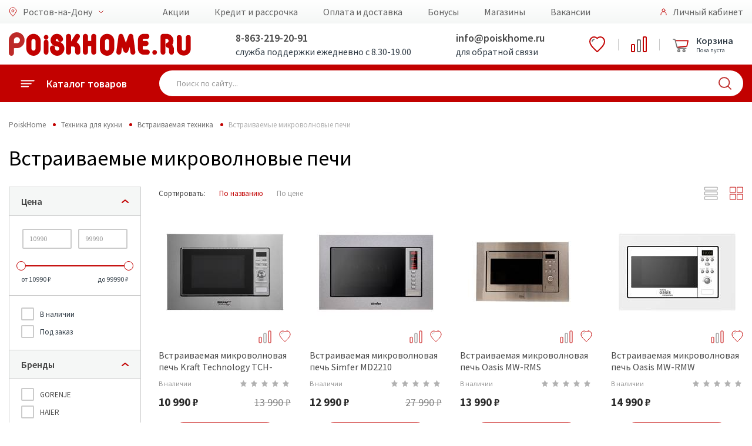

--- FILE ---
content_type: text/html; charset=utf-8
request_url: https://poiskhome.ru/ProductList/Vstraivaemye_mikrovolnovye_pechi_237
body_size: 30545
content:


<!doctype html>
<html lang="ru">
<head>
    <meta charset="UTF-8">
    <meta name="format-detection" content="telephone=no">
    <meta name="viewport" content="width=device-width, initial-scale=1">
        <link rel="canonical" href="https://poiskhome.ru/ProductList/Vstraivaemye_mikrovolnovye_pechi_237">
    <title>Встраиваемые микроволновые печи: купить в интернет-магазине Poisk Home по выгодной цене с доставкой - Ростов-на-Дону</title>
<meta name = "description" content = "Встраиваемые микроволновые печи: купить в интернет-магазине Poisk Home по выгодной цене с доставкой . Poisk Home в Ростов-на-Дону - интернет-магазин бытовой техники, электроники и товаров для дома. Служба поддержки: 8 (800) 100-51-52!" >
    <link rel="preconnect" href="https://cdn.diginetica.net/">

    <!-- Google Tag Manager -->
    <script>
        (function (w, d, s, l, i) {
            w[l] = w[l] || []; w[l].push({
                'gtm.start':
                    new Date().getTime(), event: 'gtm.js'
            }); var f = d.getElementsByTagName(s)[0],
                j = d.createElement(s), dl = l != 'dataLayer' ? '&l=' + l : ''; j.async = true; j.src =
                    'https://www.googletagmanager.com/gtm.js?id=' + i + dl; f.parentNode.insertBefore(j, f);
        })(window, document, 'script', 'dataLayer', 'GTM-5P559SS');</script>
    <!-- End Google Tag Manager -->
    <meta name="yandex-verification" content="dca05c38d8fe3f8e" />
    <meta name="yandex-verification" content="3174ae0a43709f19" />
    <meta name="yandex-verification" content="3e32c7c979434c21" />
    <link href="/favicon.svg" rel="shortcut icon" type="image/svg+xml" />

    <link href="/bundles/libraries_CSS?v=QK9iBLB6eMC6N70aYwShC6OjFZvpuSF7gsR02SVMsTM1" rel="stylesheet"/>

    <link rel="stylesheet" type="text/css" href="/Content/css/font-awesome/css/font-awesome.min.css" />
    <link rel="stylesheet" type="text/css" href="/Content/fonts/includeFonts.css" />
    <link href="https://fonts.googleapis.com/css?family=Source+Sans+Pro:400,600,700&display=swap&subset=cyrillic" rel="stylesheet">
    <link href="/bundles/main_CSS?v=s8AJi2Ae4FbqvTjizKbJYK93tZzNzUwVPJHbzZXl_Kg1" rel="stylesheet"/>


    <script>!function () { var t = document.createElement("script"); t.type = "text/javascript", t.async = !0, t.src = "https://vk.com/js/api/openapi.js?154", t.onload = function () { VK.Retargeting.Init("VK-RTRG-247646-18RCH"), VK.Retargeting.Hit() }, document.head.appendChild(t) }();</script>

    
    <script src="/Content/js2019/polyfill/polyfill.min.io.js"></script>

    <link href="/bundles/styles_css?v=V4lG1-u2ogVHyN1UUXJTXr21m926Y6v1V5-pyIEWUWc1" rel="stylesheet"/>

    <link href='/bundles/tablet_css?v=hoDfLM9qWwxGYmegcf4i2uSXHanGG0eD785B12Aubaw1' rel='stylesheet' type='text/css' media='screen and (max-width: 1000px)' />

    <link href='/bundles/mobile_css?v=04yVJ5HmYwRlTqIuA4sXhf9nIumCcHkPz2_adVylcoE1' rel='stylesheet' type='text/css' media='screen and (max-width: 750px)' />

    <!-- Google tag (gtag.js) -->
    <script async src="https://www.googletagmanager.com/gtag/js?id=G-Y15HRKZQ07"></script>
    <script>
        window.dataLayer = window.dataLayer || [];
        function gtag() { dataLayer.push(arguments); }
        gtag('js', new Date());

        gtag('config', 'G-Y15HRKZQ07');
    </script>

    <script type="text/javascript">
        var digiScript = document.createElement('script');
        digiScript.src = '//cdn.diginetica.net/262/client.js';
        digiScript.defer = true;
        digiScript.async = true;
        document.head.appendChild(digiScript);
    </script>
</head>
<body>

    <div id="metrix">
        

        <!-- Google Tag Manager (noscript) -->
        <noscript>
            <iframe src="https://www.googletagmanager.com/ns.html?id=GTM-5P559SS"
                    height="0" width="0" style="display:none;visibility:hidden"></iframe>
        </noscript>
        <!-- End Google Tag Manager (noscript) -->
        <!-- Yandex.Metrika counter -->
        <script type="text/javascript">
            (function (m, e, t, r, i, k, a) {
                m[i] = m[i] || function () { (m[i].a = m[i].a || []).push(arguments) };
                m[i].l = 1 * new Date();
                for (var j = 0; j < document.scripts.length; j++) { if (document.scripts[j].src === r) { return; } }
                k = e.createElement(t), a = e.getElementsByTagName(t)[0], k.async = 1, k.src = r, a.parentNode.insertBefore(k, a)
            })
                (window, document, "script", "https://mc.yandex.ru/metrika/tag.js", "ym");

            ym(40213044, "init", {
                clickmap: true,
                trackLinks: true,
                accurateTrackBounce: true,
                webvisor: true,
                trackHash: true,
                ecommerce: "dataLayer"
            });
        </script>
        <noscript><div><img src="https://mc.yandex.ru/watch/40213044" style="position:absolute; left:-9999px;" alt="" /></div></noscript>
        <!-- /Yandex.Metrika counter -->

        <script>
            var _lh_params = {
                "popup": false
            };
            lh_clid = "5ecd1bef73efc37d1fbe0c36";
            (function () {
                var lh = document.createElement('script');
                lh.type = 'text/javascript';
                lh.async = true;
                lh.src = ('https:' == document.location.protocol ? 'https://' : 'http://') + 'track.leadhit.io/track.js?ver=' + Math.floor(Date.now() / 100000).toString();
                var s = document.getElementsByTagName('script')[0];
                s.parentNode.insertBefore(lh, s);
            })(); /* "PLEASE DO NOT MAKE ANY CHANGES IN THIS JS-CODE!"*/
        </script>

        <!-- Rating@Mail.ru counter -->
        <script>
            var _tmr = window._tmr || (window._tmr = []);
            _tmr.push({ id: "3128489", type: "pageView", start: (new Date()).getTime() });
            (function (d, w, id) {
                if (d.getElementById(id)) return;
                var ts = d.createElement("script"); ts.type = "text/javascript"; ts.async = true; ts.id = id;
                ts.src = "https://top-fwz1.mail.ru/js/code.js";
                var f = function () { var s = d.getElementsByTagName("script")[0]; s.parentNode.insertBefore(ts, s); };
                if (w.opera == "[object Opera]") { d.addEventListener("DOMContentLoaded", f, false); } else { f(); }
            })(document, window, "topmailru-code");
        </script><noscript>
            <div>
                <img src="https://top-fwz1.mail.ru/counter?id=3128489;js=na" style="border:0;position:absolute;left:-9999px;" alt="Top.Mail.Ru" />
            </div>
        </noscript>
        <!-- //Rating@Mail.ru counter -->
        <!-- Rating@Mail.ru counter dynamic remarketing appendix -->


        <!-- // Rating@Mail.ru counter dynamic remarketing appendix -->


        <noscript><div><img src="https://mc.yandex.ru/watch/40213044" style="position:absolute; left:-9999px;" alt="" /></div></noscript>
        <noscript><div><img src="https://top-fwz1.mail.ru/counter?id=3128489;pid=USERID" style="position:absolute; left:-9999px;" alt="" /></div></noscript>

        <!-- Top.Mail.Ru counter -->
        <script type="text/javascript">
            var _tmr = window._tmr || (window._tmr = []);
            _tmr.push({ id: "3412260", type: "pageView", start: (new Date()).getTime() });
            (function (d, w, id) {
                if (d.getElementById(id)) return;
                var ts = d.createElement("script"); ts.type = "text/javascript"; ts.async = true; ts.id = id;
                ts.src = "https://top-fwz1.mail.ru/js/code.js";
                var f = function () { var s = d.getElementsByTagName("script")[0]; s.parentNode.insertBefore(ts, s); };
                if (w.opera == "[object Opera]") { d.addEventListener("DOMContentLoaded", f, false); } else { f(); }
            })(document, window, "tmr-code");
        </script>
        <noscript><div><img src="https://top-fwz1.mail.ru/counter?id=3412260;js=na" style="position:absolute;left:-9999px;" alt="Top.Mail.Ru" /></div></noscript>
        <!-- /Top.Mail.Ru counter -->
    </div>

    <div class="main">
        <div id="top_notify" class="notify">
            <div class="notify-container">
                <div class="notify-content">
                    <span id="notify_message" class="notify-content__message"></span>
                </div>
            </div>
        </div>
        <div class="mobile">
    <div class="mobile-menu">
        <div class="mobile-menu-catalog">
            <a href="#" class="back">
                <div class="icon">
                    <img src="/Content/img2019/icon/back.svg" alt="">
                </div>
                <div class="title">Каталог товаров</div>
            </a>

            <div class="mobile-menu-scroll mobile-menu-scroll-catalog">
                <div class="mobile-menu-catalog-box">
                            <a href="/Catalog/Telefony_54" class="item" data-sub="sub54">
            <div class="icon">
                <img src="/Content/img2019/icon/catalog/54.svg" alt="">
            </div>
            <div class="title">Телефоны и гаджеты</div>
            <div class="arrow"></div>
        </a>
            <div class="mobile-menu-catalog sub" id="sub54">
                <a href="#" class="back sub">
                    <div class="icon">
                        <img src="/Content/img2019/icon/back.svg" alt="Назад" />
                    </div>
                    <div class="title">Телефоны и гаджеты</div>
                </a>
                <div class="mobile-menu-scroll mobile-menu-scroll-catalog">
                    <div class="mobile-menu-catalog-box">
                            <a href="/Catalog/Mobilnye_telefony_i_smartfony_633" class="item">
                                <div class="icon"></div>
                                <div class="title">Мобильные телефоны и смартфоны</div>
                                <div class="arrow"></div>
                            </a>
                            <a href="/ProductList/CHasy_Braslety_Zdorove_344" class="item">
                                <div class="icon"></div>
                                <div class="title">Умные часы</div>
                                <div class="arrow"></div>
                            </a>
                            <a href="/Catalog/Planshetnye_kompyutery_643" class="item">
                                <div class="icon"></div>
                                <div class="title">Планшеты и аксессуары</div>
                                <div class="arrow"></div>
                            </a>
                            <a href="/Catalog/Audio_tehnika_285" class="item">
                                <div class="icon"></div>
                                <div class="title">Аудиотехника</div>
                                <div class="arrow"></div>
                            </a>
                            <a href="/Catalog/Aksessuary_634" class="item">
                                <div class="icon"></div>
                                <div class="title">Аксессуары</div>
                                <div class="arrow"></div>
                            </a>
                            <a href="/ProductList/Umnyy_dom_41" class="item">
                                <div class="icon"></div>
                                <div class="title">Умный дом</div>
                                <div class="arrow"></div>
                            </a>
                    </div>
                </div>
            </div>
        <a href="/Catalog/Televizory_i_video_591" class="item" data-sub="sub591">
            <div class="icon">
                <img src="/Content/img2019/icon/catalog/591.svg" alt="">
            </div>
            <div class="title">Телевизоры, аудио, Hi-Fi</div>
            <div class="arrow"></div>
        </a>
            <div class="mobile-menu-catalog sub" id="sub591">
                <a href="#" class="back sub">
                    <div class="icon">
                        <img src="/Content/img2019/icon/back.svg" alt="Назад" />
                    </div>
                    <div class="title">Телевизоры, аудио, Hi-Fi</div>
                </a>
                <div class="mobile-menu-scroll mobile-menu-scroll-catalog">
                    <div class="mobile-menu-catalog-box">
                            <a href="/Catalog/Kronshteyny_i_podstavki_dlya_televizorov_596" class="item">
                                <div class="icon"></div>
                                <div class="title">Подключение и размещение</div>
                                <div class="arrow"></div>
                            </a>
                            <a href="/ProductList/ZHK_LED_televizory_603" class="item">
                                <div class="icon"></div>
                                <div class="title">Телевизоры</div>
                                <div class="arrow"></div>
                            </a>
                            <a href="/Catalog/Audio_tehnika_62" class="item">
                                <div class="icon"></div>
                                <div class="title">Аудио техника</div>
                                <div class="arrow"></div>
                            </a>
                            <a href="/Catalog/Televizory_i_cifrovoe_TV_592" class="item">
                                <div class="icon"></div>
                                <div class="title">Приём ТВ-сигнала</div>
                                <div class="arrow"></div>
                            </a>
                            <a href="/Catalog/Aksessuary__dlya_televizorov_594" class="item">
                                <div class="icon"></div>
                                <div class="title">Аксессуары  для телевизоров</div>
                                <div class="arrow"></div>
                            </a>
                    </div>
                </div>
            </div>
        <a href="/Catalog/Kompyuternaya_tehnika_66" class="item" data-sub="sub66">
            <div class="icon">
                <img src="/Content/img2019/icon/catalog/66.svg" alt="">
            </div>
            <div class="title">Компьютеры и оргтехника</div>
            <div class="arrow"></div>
        </a>
            <div class="mobile-menu-catalog sub" id="sub66">
                <a href="#" class="back sub">
                    <div class="icon">
                        <img src="/Content/img2019/icon/back.svg" alt="Назад" />
                    </div>
                    <div class="title">Компьютеры и оргтехника</div>
                </a>
                <div class="mobile-menu-scroll mobile-menu-scroll-catalog">
                    <div class="mobile-menu-catalog-box">
                            <a href="/Catalog/Noutbuki_i_aksessuary_307" class="item">
                                <div class="icon"></div>
                                <div class="title">Ноутбуки и аксессуары</div>
                                <div class="arrow"></div>
                            </a>
                            <a href="/Catalog/Nastolnye_PK_i_aksessuary_1049" class="item">
                                <div class="icon"></div>
                                <div class="title">Настольные ПК и аксессуары</div>
                                <div class="arrow"></div>
                            </a>
                            <a href="/Catalog/Multimedia_273" class="item">
                                <div class="icon"></div>
                                <div class="title">Мультимедиа</div>
                                <div class="arrow"></div>
                            </a>
                            <a href="/Catalog/Orgtehnika_i_aksessuary_983" class="item">
                                <div class="icon"></div>
                                <div class="title">Оргтехника и аксессуары</div>
                                <div class="arrow"></div>
                            </a>
                            <a href="/Catalog/Kompyuternaya_mebel_1048" class="item">
                                <div class="icon"></div>
                                <div class="title">Компьютерная и офисная мебель</div>
                                <div class="arrow"></div>
                            </a>
                            <a href="/Catalog/Klaviatury_i_myshi_262" class="item">
                                <div class="icon"></div>
                                <div class="title">Клавиатуры и мыши</div>
                                <div class="arrow"></div>
                            </a>
                            <a href="/Catalog/Set_267" class="item">
                                <div class="icon"></div>
                                <div class="title">Сетевое оборудование</div>
                                <div class="arrow"></div>
                            </a>
                            <a href="/Catalog/Periferiynye_ustroystva_261" class="item">
                                <div class="icon"></div>
                                <div class="title">Периферийные устройства</div>
                                <div class="arrow"></div>
                            </a>
                    </div>
                </div>
            </div>
        <a href="/Catalog/Holodilniki_69" class="item" data-sub="sub69">
            <div class="icon">
                <img src="/Content/img2019/icon/catalog/69.svg" alt="">
            </div>
            <div class="title">Холодильники</div>
            <div class="arrow"></div>
        </a>
            <div class="mobile-menu-catalog sub" id="sub69">
                <a href="#" class="back sub">
                    <div class="icon">
                        <img src="/Content/img2019/icon/back.svg" alt="Назад" />
                    </div>
                    <div class="title">Холодильники</div>
                </a>
                <div class="mobile-menu-scroll mobile-menu-scroll-catalog">
                    <div class="mobile-menu-catalog-box">
                            <a href="/ProductList/Holodilniki_157" class="item">
                                <div class="icon"></div>
                                <div class="title">Холодильники</div>
                                <div class="arrow"></div>
                            </a>
                            <a href="/ProductList/Holodilniki_Side_by_Side_158" class="item">
                                <div class="icon"></div>
                                <div class="title">Холодильники Side-by-Side</div>
                                <div class="arrow"></div>
                            </a>
                            <a href="/ProductList/Holodilniki_barnye_52" class="item">
                                <div class="icon"></div>
                                <div class="title">Холодильники барные</div>
                                <div class="arrow"></div>
                            </a>
                            <a href="/ProductList/Holodilniki_vinnye_53" class="item">
                                <div class="icon"></div>
                                <div class="title">Холодильники винные</div>
                                <div class="arrow"></div>
                            </a>
                            <a href="/ProductList/Morozilnye_kamery_50" class="item">
                                <div class="icon"></div>
                                <div class="title">Морозильные камеры</div>
                                <div class="arrow"></div>
                            </a>
                    </div>
                </div>
            </div>
        <a href="/Catalog/Dlya_kuhni_3" class="item" data-sub="sub3">
            <div class="icon">
                <img src="/Content/img2019/icon/catalog/3.svg" alt="">
            </div>
            <div class="title">Техника для кухни</div>
            <div class="arrow"></div>
        </a>
            <div class="mobile-menu-catalog sub" id="sub3">
                <a href="#" class="back sub">
                    <div class="icon">
                        <img src="/Content/img2019/icon/back.svg" alt="Назад" />
                    </div>
                    <div class="title">Техника для кухни</div>
                </a>
                <div class="mobile-menu-scroll mobile-menu-scroll-catalog">
                    <div class="mobile-menu-catalog-box">
                            <a href="/Catalog/Kuhonnye_prinadlezhnosti_75" class="item">
                                <div class="icon"></div>
                                <div class="title">Кухонные принадлежности</div>
                                <div class="arrow"></div>
                            </a>
                            <a href="/Catalog/Prigotovlenie_napitkov_74" class="item">
                                <div class="icon"></div>
                                <div class="title">Приготовление напитков</div>
                                <div class="arrow"></div>
                            </a>
                            <a href="/Catalog/Mehanicheskaya_obrabotka_pishi_73" class="item">
                                <div class="icon"></div>
                                <div class="title">Механическая обработка пищи</div>
                                <div class="arrow"></div>
                            </a>
                            <a href="/ProductList/Posudomoechnye_mashiny_70" class="item">
                                <div class="icon"></div>
                                <div class="title">Посудомоечные машины</div>
                                <div class="arrow"></div>
                            </a>
                            <a href="/ProductList/Vytyazhki_240" class="item">
                                <div class="icon"></div>
                                <div class="title">Вытяжки</div>
                                <div class="arrow"></div>
                            </a>
                            <a href="/Catalog/Vstraivaemaya_tehnika_549" class="item">
                                <div class="icon"></div>
                                <div class="title">Встраиваемая техника</div>
                                <div class="arrow"></div>
                            </a>
                            <a href="/Catalog/Kuhonnye_plity_624" class="item">
                                <div class="icon"></div>
                                <div class="title">Кухонные плиты</div>
                                <div class="arrow"></div>
                            </a>
                            <a href="/Catalog/Termicheskaya_obrabotka_pishi_72" class="item">
                                <div class="icon"></div>
                                <div class="title">Термическая обработка пищи</div>
                                <div class="arrow"></div>
                            </a>
                    </div>
                </div>
            </div>
        <a href="/Catalog/Tehnika_dlya_doma_230" class="item" data-sub="sub230">
            <div class="icon">
                <img src="/Content/img2019/icon/catalog/230.svg" alt="">
            </div>
            <div class="title">Техника для дома</div>
            <div class="arrow"></div>
        </a>
            <div class="mobile-menu-catalog sub" id="sub230">
                <a href="#" class="back sub">
                    <div class="icon">
                        <img src="/Content/img2019/icon/back.svg" alt="Назад" />
                    </div>
                    <div class="title">Техника для дома</div>
                </a>
                <div class="mobile-menu-scroll mobile-menu-scroll-catalog">
                    <div class="mobile-menu-catalog-box">
                            <a href="/ProductList/Elektricheskie_kaminy_534" class="item">
                                <div class="icon"></div>
                                <div class="title">Электрические камины</div>
                                <div class="arrow"></div>
                            </a>
                            <a href="/ProductList/Stabilizatory_napryazheniya_192" class="item">
                                <div class="icon"></div>
                                <div class="title">Стабилизаторы напряжения</div>
                                <div class="arrow"></div>
                            </a>
                            <a href="/ProductList/Setevye_filtry_i_udliniteli_625" class="item">
                                <div class="icon"></div>
                                <div class="title">Сетевые фильтры и удлинители</div>
                                <div class="arrow"></div>
                            </a>
                            <a href="/Catalog/Stiralnye_i_sushilnye_mashiny_354" class="item">
                                <div class="icon"></div>
                                <div class="title">Стиральные и сушильные машины. Аксессуары</div>
                                <div class="arrow"></div>
                            </a>
                            <a href="/Catalog/Uhod_za_odezhdoy_111" class="item">
                                <div class="icon"></div>
                                <div class="title">Уход за одеждой</div>
                                <div class="arrow"></div>
                            </a>
                            <a href="/Catalog/Uborka_637" class="item">
                                <div class="icon"></div>
                                <div class="title">Пылесосы и аксессуары</div>
                                <div class="arrow"></div>
                            </a>
                            <a href="/Catalog/Osveshenie_552" class="item">
                                <div class="icon"></div>
                                <div class="title">Освещение</div>
                                <div class="arrow"></div>
                            </a>
                            <a href="/Catalog/Instrument_155" class="item">
                                <div class="icon"></div>
                                <div class="title">Инструмент</div>
                                <div class="arrow"></div>
                            </a>
                    </div>
                </div>
            </div>
        <a href="/Catalog/Krasota_i_zdorove_551" class="item" data-sub="sub551">
            <div class="icon">
                <img src="/Content/img2019/icon/catalog/551.svg" alt="">
            </div>
            <div class="title">Красота и здоровье</div>
            <div class="arrow"></div>
        </a>
            <div class="mobile-menu-catalog sub" id="sub551">
                <a href="#" class="back sub">
                    <div class="icon">
                        <img src="/Content/img2019/icon/back.svg" alt="Назад" />
                    </div>
                    <div class="title">Красота и здоровье</div>
                </a>
                <div class="mobile-menu-scroll mobile-menu-scroll-catalog">
                    <div class="mobile-menu-catalog-box">
                            <a href="/ProductList/Feny_i_staylery_123" class="item">
                                <div class="icon"></div>
                                <div class="title">Стайлеры</div>
                                <div class="arrow"></div>
                            </a>
                            <a href="/ProductList/trimmer_dly_volos_290" class="item">
                                <div class="icon"></div>
                                <div class="title">Триммер для волос</div>
                                <div class="arrow"></div>
                            </a>
                            <a href="/ProductList/Mashinki_dlya_strizhki_126" class="item">
                                <div class="icon"></div>
                                <div class="title">Машинки для стрижки</div>
                                <div class="arrow"></div>
                            </a>
                            <a href="/ProductList/Britvy_124" class="item">
                                <div class="icon"></div>
                                <div class="title">Бритвы</div>
                                <div class="arrow"></div>
                            </a>
                            <a href="/ProductList/Epilyatory_125" class="item">
                                <div class="icon"></div>
                                <div class="title">Эпиляторы</div>
                                <div class="arrow"></div>
                            </a>
                            <a href="/ProductList/Vesy_133" class="item">
                                <div class="icon"></div>
                                <div class="title">Весы</div>
                                <div class="arrow"></div>
                            </a>
                            <a href="/ProductList/Feny_672" class="item">
                                <div class="icon"></div>
                                <div class="title">Фены</div>
                                <div class="arrow"></div>
                            </a>
                    </div>
                </div>
            </div>
        <a href="/Catalog/Klimaticheskaya_tehnika_64" class="item" data-sub="sub64">
            <div class="icon">
                <img src="/Content/img2019/icon/catalog/64.svg" alt="">
            </div>
            <div class="title">Климатическая техника</div>
            <div class="arrow"></div>
        </a>
            <div class="mobile-menu-catalog sub" id="sub64">
                <a href="#" class="back sub">
                    <div class="icon">
                        <img src="/Content/img2019/icon/back.svg" alt="Назад" />
                    </div>
                    <div class="title">Климатическая техника</div>
                </a>
                <div class="mobile-menu-scroll mobile-menu-scroll-catalog">
                    <div class="mobile-menu-catalog-box">
                            <a href="/ProductList/Split_sistemy_580" class="item">
                                <div class="icon"></div>
                                <div class="title">Сплит-системы</div>
                                <div class="arrow"></div>
                            </a>
                            <a href="/ProductList/Kondicionery_mobilnye_582" class="item">
                                <div class="icon"></div>
                                <div class="title">Кондиционеры мобильные</div>
                                <div class="arrow"></div>
                            </a>
                            <a href="/ProductList/Ventilyatory_231" class="item">
                                <div class="icon"></div>
                                <div class="title">Вентиляторы</div>
                                <div class="arrow"></div>
                            </a>
                            <a href="/Catalog/Obogrevateli_584" class="item">
                                <div class="icon"></div>
                                <div class="title">Обогреватели</div>
                                <div class="arrow"></div>
                            </a>
                            <a href="/ProductList/Ochistiteli_i_uvlazhniteli_vozduha_229" class="item">
                                <div class="icon"></div>
                                <div class="title">Очистители и увлажнители воздуха</div>
                                <div class="arrow"></div>
                            </a>
                            <a href="/Catalog/Vodonagrevateli_640" class="item">
                                <div class="icon"></div>
                                <div class="title">Водонагреватели</div>
                                <div class="arrow"></div>
                            </a>
                            <a href="/Catalog/Dlya_vody_241" class="item">
                                <div class="icon"></div>
                                <div class="title">Кулеры для воды</div>
                                <div class="arrow"></div>
                            </a>
                            <a href="/ProductList/Sushki_dlya_ruk_617" class="item">
                                <div class="icon"></div>
                                <div class="title">Сушилки для рук</div>
                                <div class="arrow"></div>
                            </a>
                    </div>
                </div>
            </div>
        <a href="/Catalog/Avtomobilnaya_elektronika_67" class="item" data-sub="sub67">
            <div class="icon">
                <img src="/Content/img2019/icon/catalog/67.svg" alt="">
            </div>
            <div class="title">Автомобильная электроника</div>
            <div class="arrow"></div>
        </a>
            <div class="mobile-menu-catalog sub" id="sub67">
                <a href="#" class="back sub">
                    <div class="icon">
                        <img src="/Content/img2019/icon/back.svg" alt="Назад" />
                    </div>
                    <div class="title">Автомобильная электроника</div>
                </a>
                <div class="mobile-menu-scroll mobile-menu-scroll-catalog">
                    <div class="mobile-menu-catalog-box">
                            <a href="/Catalog/Avtoaksessuary_642" class="item">
                                <div class="icon"></div>
                                <div class="title">Товары для авто</div>
                                <div class="arrow"></div>
                            </a>
                    </div>
                </div>
            </div>
        <a href="/Catalog/Mebel_508" class="item" data-sub="sub508">
            <div class="icon">
                <img src="/Content/img2019/icon/catalog/508.svg" alt="">
            </div>
            <div class="title">Мебель</div>
            <div class="arrow"></div>
        </a>
            <div class="mobile-menu-catalog sub" id="sub508">
                <a href="#" class="back sub">
                    <div class="icon">
                        <img src="/Content/img2019/icon/back.svg" alt="Назад" />
                    </div>
                    <div class="title">Мебель</div>
                </a>
                <div class="mobile-menu-scroll mobile-menu-scroll-catalog">
                    <div class="mobile-menu-catalog-box">
                            <a href="/Catalog/Kuhni_693" class="item">
                                <div class="icon"></div>
                                <div class="title">Кухни</div>
                                <div class="arrow"></div>
                            </a>
                            <a href="/Catalog/Myagkaya_mebel_513" class="item">
                                <div class="icon"></div>
                                <div class="title">Диваны и кресла</div>
                                <div class="arrow"></div>
                            </a>
                            <a href="/Catalog/spalnye_garnitury_666" class="item">
                                <div class="icon"></div>
                                <div class="title">Спальни</div>
                                <div class="arrow"></div>
                            </a>
                            <a href="/Catalog/Mebel_dlya_gostinoy_60" class="item">
                                <div class="icon"></div>
                                <div class="title">Гостиные</div>
                                <div class="arrow"></div>
                            </a>
                            <a href="/Catalog/Detskie_i_molodezhnye_1013" class="item">
                                <div class="icon"></div>
                                <div class="title">Детские</div>
                                <div class="arrow"></div>
                            </a>
                            <a href="/Catalog/Prihozhie_1206" class="item">
                                <div class="icon"></div>
                                <div class="title">Прихожие</div>
                                <div class="arrow"></div>
                            </a>
                            <a href="/Catalog/Krovati_1023" class="item">
                                <div class="icon"></div>
                                <div class="title">Кровати</div>
                                <div class="arrow"></div>
                            </a>
                            <a href="/Catalog/Matrasy_92" class="item">
                                <div class="icon"></div>
                                <div class="title">Матрасы</div>
                                <div class="arrow"></div>
                            </a>
                            <a href="/Catalog/SHkafy_1575" class="item">
                                <div class="icon"></div>
                                <div class="title">Шкафы</div>
                                <div class="arrow"></div>
                            </a>
                            <a href="/Catalog/Komody_1543" class="item">
                                <div class="icon"></div>
                                <div class="title">Комоды и тумбы</div>
                                <div class="arrow"></div>
                            </a>
                            <a href="/Catalog/Zerkala_55" class="item">
                                <div class="icon"></div>
                                <div class="title">Зеркала</div>
                                <div class="arrow"></div>
                            </a>
                            <a href="/Catalog/Veshalki_246" class="item">
                                <div class="icon"></div>
                                <div class="title">Вешалки</div>
                                <div class="arrow"></div>
                            </a>
                            <a href="/Catalog/Pufy__Banketki__Konsoli_83" class="item">
                                <div class="icon"></div>
                                <div class="title">Пуфы, Банкетки, Консоли</div>
                                <div class="arrow"></div>
                            </a>
                            <a href="/ProductList/Polki_dlya_detskoy_1496" class="item">
                                <div class="icon"></div>
                                <div class="title">Полки навесные</div>
                                <div class="arrow"></div>
                            </a>
                            <a href="/Catalog/kuhonnye_garnitury_1194" class="item">
                                <div class="icon"></div>
                                <div class="title">Столы и стулья</div>
                                <div class="arrow"></div>
                            </a>
                            <a href="/ProductList/Rasprodazha_mebeli_39" class="item">
                                <div class="icon"></div>
                                <div class="title">Распродажа витринных образцов мебели</div>
                                <div class="arrow"></div>
                            </a>
                            <a href="/ProductList/Rasprodazha_ostatkov_sklada_93" class="item">
                                <div class="icon"></div>
                                <div class="title">Распродажа складских остатков</div>
                                <div class="arrow"></div>
                            </a>
                    </div>
                </div>
            </div>
        <a href="/Catalog/Dlya_doma_63" class="item" data-sub="sub63">
            <div class="icon">
                <img src="/Content/img2019/icon/catalog/63.svg" alt="">
            </div>
            <div class="title">Товары для дома</div>
            <div class="arrow"></div>
        </a>
            <div class="mobile-menu-catalog sub" id="sub63">
                <a href="#" class="back sub">
                    <div class="icon">
                        <img src="/Content/img2019/icon/back.svg" alt="Назад" />
                    </div>
                    <div class="title">Товары для дома</div>
                </a>
                <div class="mobile-menu-scroll mobile-menu-scroll-catalog">
                    <div class="mobile-menu-catalog-box">
                            <a href="/Catalog/Tekstil_421" class="item">
                                <div class="icon"></div>
                                <div class="title">Текстиль</div>
                                <div class="arrow"></div>
                            </a>
                            <a href="/Catalog/Aksessuary_392" class="item">
                                <div class="icon"></div>
                                <div class="title">Аксессуары для дома</div>
                                <div class="arrow"></div>
                            </a>
                            <a href="/Catalog/Uborka_118" class="item">
                                <div class="icon"></div>
                                <div class="title">Аксессуары для уборки</div>
                                <div class="arrow"></div>
                            </a>
                            <a href="/Catalog/Raznoe_647" class="item">
                                <div class="icon"></div>
                                <div class="title">Разное</div>
                                <div class="arrow"></div>
                            </a>
                    </div>
                </div>
            </div>
        <a href="/Catalog/Posuda_644" class="item" data-sub="sub644">
            <div class="icon">
                <img src="/Content/img2019/icon/catalog/644.svg" alt="">
            </div>
            <div class="title">Посуда</div>
            <div class="arrow"></div>
        </a>
            <div class="mobile-menu-catalog sub" id="sub644">
                <a href="#" class="back sub">
                    <div class="icon">
                        <img src="/Content/img2019/icon/back.svg" alt="Назад" />
                    </div>
                    <div class="title">Посуда</div>
                </a>
                <div class="mobile-menu-scroll mobile-menu-scroll-catalog">
                    <div class="mobile-menu-catalog-box">
                            <a href="/ProductList/Kollekciya_posudy_37" class="item">
                                <div class="icon"></div>
                                <div class="title">Коллекции посуды</div>
                                <div class="arrow"></div>
                            </a>
                            <a href="/Catalog/Posuda_dlya_prigotovleniya_209" class="item">
                                <div class="icon"></div>
                                <div class="title">Посуда для приготовления</div>
                                <div class="arrow"></div>
                            </a>
                            <a href="/Catalog/Posuda_dlya_servirovki_221" class="item">
                                <div class="icon"></div>
                                <div class="title">Посуда для сервировки</div>
                                <div class="arrow"></div>
                            </a>
                            <a href="/Catalog/Hranenie_i_perenoska_645" class="item">
                                <div class="icon"></div>
                                <div class="title">Хранение и переноска</div>
                                <div class="arrow"></div>
                            </a>
                    </div>
                </div>
            </div>
        <a href="/Catalog/Dekor_361" class="item" data-sub="sub361">
            <div class="icon">
                <img src="/Content/img2019/icon/catalog/361.svg" alt="">
            </div>
            <div class="title">Декор для дома</div>
            <div class="arrow"></div>
        </a>
            <div class="mobile-menu-catalog sub" id="sub361">
                <a href="#" class="back sub">
                    <div class="icon">
                        <img src="/Content/img2019/icon/back.svg" alt="Назад" />
                    </div>
                    <div class="title">Декор для дома</div>
                </a>
                <div class="mobile-menu-scroll mobile-menu-scroll-catalog">
                    <div class="mobile-menu-catalog-box">
                            <a href="/Catalog/Dekor__izdeliya_654" class="item">
                                <div class="icon"></div>
                                <div class="title">Декоративные изделия</div>
                                <div class="arrow"></div>
                            </a>
                    </div>
                </div>
            </div>


                </div>
            </div>
        </div>
        <div class="mobile-menu-location">
            <a href="#" class="back mobile-menu-item">
                <span class="icon"><img src="/Content/img2019/icon/label.svg" width="16" alt=""></span>
                <span class="title">Выбор города</span>
            </a>
            <div class="mobile-menu-scroll mobile-menu-scroll-location">
                <div class="mobile-menu-location-box">
                                <a href="https://gelendzhik.poiskhome.ru/ProductList/Vstraivaemye_mikrovolnovye_pechi_237" class="mobile-menu-item">
                                    <span class="location-icon"></span>
                                    <span class="title">Геленджик</span>
                                </a>
                                <a href="https://essentuki.poiskhome.ru/ProductList/Vstraivaemye_mikrovolnovye_pechi_237" class="mobile-menu-item">
                                    <span class="location-icon"></span>
                                    <span class="title">Ессентуки</span>
                                </a>
                                <a href="https://izobilnyy.poiskhome.ru/ProductList/Vstraivaemye_mikrovolnovye_pechi_237" class="mobile-menu-item">
                                    <span class="location-icon"></span>
                                    <span class="title">Изобильный</span>
                                </a>
                                <a href="https://kamensk.poiskhome.ru/ProductList/Vstraivaemye_mikrovolnovye_pechi_237" class="mobile-menu-item">
                                    <span class="location-icon"></span>
                                    <span class="title">Каменск-Шахтинский</span>
                                </a>
                                <a href="https://mariupol.poiskhome.ru/ProductList/Vstraivaemye_mikrovolnovye_pechi_237" class="mobile-menu-item">
                                    <span class="location-icon"></span>
                                    <span class="title">Мариуполь</span>
                                </a>
                                <a href="https://millerovo.poiskhome.ru/ProductList/Vstraivaemye_mikrovolnovye_pechi_237" class="mobile-menu-item">
                                    <span class="location-icon"></span>
                                    <span class="title">Миллерово</span>
                                </a>
                                <a href="https://nevinnomyssk.poiskhome.ru/ProductList/Vstraivaemye_mikrovolnovye_pechi_237" class="mobile-menu-item">
                                    <span class="location-icon"></span>
                                    <span class="title">Невинномысск</span>
                                </a>
                                <a href="https://novorossiysk.poiskhome.ru/ProductList/Vstraivaemye_mikrovolnovye_pechi_237" class="mobile-menu-item">
                                    <span class="location-icon"></span>
                                    <span class="title">Новороссийск</span>
                                </a>
                                <a href="https://novocherkassk.poiskhome.ru/ProductList/Vstraivaemye_mikrovolnovye_pechi_237" class="mobile-menu-item">
                                    <span class="location-icon"></span>
                                    <span class="title">Новочеркасск</span>
                                </a>
                                <a href="https://orlovskiy.poiskhome.ru/ProductList/Vstraivaemye_mikrovolnovye_pechi_237" class="mobile-menu-item">
                                    <span class="location-icon"></span>
                                    <span class="title">Орловский</span>
                                </a>
                                <a href="https://pyatigorsk.poiskhome.ru/ProductList/Vstraivaemye_mikrovolnovye_pechi_237" class="mobile-menu-item">
                                    <span class="location-icon"></span>
                                    <span class="title">Пятигорск</span>
                                </a>
                                <a href="https://rossosh.poiskhome.ru/ProductList/Vstraivaemye_mikrovolnovye_pechi_237" class="mobile-menu-item">
                                    <span class="location-icon"></span>
                                    <span class="title">Россошь</span>
                                </a>
                                <a href="https://poiskhome.ru/ProductList/Vstraivaemye_mikrovolnovye_pechi_237" class="mobile-menu-item">
                                    <span class="location-icon"></span>
                                    <span class="title">Ростов-на-Дону</span>
                                </a>
                                <a href="https://salsk.poiskhome.ru/ProductList/Vstraivaemye_mikrovolnovye_pechi_237" class="mobile-menu-item">
                                    <span class="location-icon"></span>
                                    <span class="title">Сальск</span>
                                </a>
                                <a href="https://stavropol.poiskhome.ru/ProductList/Vstraivaemye_mikrovolnovye_pechi_237" class="mobile-menu-item">
                                    <span class="location-icon"></span>
                                    <span class="title">Ставрополь</span>
                                </a>
                                <a href="https://tihoreck.poiskhome.ru/ProductList/Vstraivaemye_mikrovolnovye_pechi_237" class="mobile-menu-item">
                                    <span class="location-icon"></span>
                                    <span class="title">Тихорецк</span>
                                </a>
                                <a href="https://cherkessk.poiskhome.ru/ProductList/Vstraivaemye_mikrovolnovye_pechi_237" class="mobile-menu-item">
                                    <span class="location-icon"></span>
                                    <span class="title">Черкесск</span>
                                </a>
                                <a href="https://shahty.poiskhome.ru/ProductList/Vstraivaemye_mikrovolnovye_pechi_237" class="mobile-menu-item">
                                    <span class="location-icon"></span>
                                    <span class="title">Шахты</span>
                                </a>
                    
                </div>
            </div>
        </div>
        <div class="mobile-menu-main mobile-menu-scroll">
            <div class="mobile-menu-group">
                <a href="#" class="mobile-menu-item mobile-menu-item-location">
                    <span class="icon">
                        <img src="/Content/img2019/icon/label.svg" width="16" alt="">
                    </span>
                    <span class="title">Ростов-на-Дону</span>
                </a>
                    <a href="/Account/SignIn" class="mobile-menu-item mobile-menu-item-user">
                        <span class="icon">
                            <img src="/Content/img2019/icon/user.svg" width="16" alt="">
                        </span>
                        <span class="title">Авторизация</span>
                    </a>
            </div>
            <div class="mobile-menu-group">
                <a href="#" class="mobile-menu-item mobile-menu-item-catalog">
                    <span class="icon">
                        <img src="/Content/img2019/icon/catalog-alt.svg" width="18" alt="Каталог товаров">
                    </span>
                    <span class="title">Каталог товаров</span>
                    <span class="arrow">
                        <img src="/Content/img2019/icon/right2.svg" alt="Каталог товаров">
                    </span>
                </a>
            </div>
            <div class="mobile-menu-group">
                <a href="/Compare/ComparePage" class="mobile-menu-item mobile-menu-item-compare">
                    <span class="icon">
                        <span class="mobile-menu-item-compare-icon">
                            <span class="mobile-menu-item-compare-count">0</span>
                        </span>
                    </span>
                    <span class="title">Сравнение товаров</span>
                </a>
                <a href="/Home/Wishlist" class="mobile-menu-item mobile-menu-item-like">
                    <span class="icon">
                        <span class="mobile-menu-item-like-icon">
                            <span class="mobile-menu-item-like-count">0</span>
                        </span>
                    </span>
                    <span class="title">Избранное</span>
                </a>
            </div>
            <div class="mobile-menu-group mobile-menu-group-simple">
                <a href="/Home/News" class="mobile-menu-item">
                    <span class="title">Акции</span>
                </a>
                <a href="/Bonus/BonusInfo" class="mobile-menu-item">
                    <span class="title">Бонусная карта</span>
                </a>
                <a href="/Bonus/GiftCard" class="mobile-menu-item">
                    <span class="title">Подарочная карта</span>
                </a>
                <a href="/Home/PD_Permission" class="mobile-menu-item">
                    <span class="title">Политика конфиденциальности</span>
                </a>
                
                
            </div>
            <div class="mobile-menu-group mobile-menu-group-simple">
                <a href="/HomeCredit/Instruction" class="mobile-menu-item">
                    <span class="title">Кредит</span>
                </a>
                <a href="/Home/Return" class="mobile-menu-item">
                    <span class="title">Обмен и возврат</span>
                </a>
                <a href="/Home/Insurance" class="mobile-menu-item">
                    <span class="title">Страхование</span>
                </a>
                <a href="/ActionCatalog/1039" class="mobile-menu-item">
                    <span class="title">Программа легкого обмена</span>
                </a>
                <a href="http://www.ooomaster.ru/" class="mobile-menu-item">Сервис (Сайт партнера)</a>
            </div>

            <div class="mobile-menu-group mobile-menu-group-simple">
                <a href="/Home/About" class="mobile-menu-item">
                    <span class="title">О «Poisk Home»</span>
                </a>
                <a href="/Home/StoreLocator" class="mobile-menu-item">
                    <span class="title">Магазины</span>
                </a>
                <a href="/Home/WorkingTime" class="mobile-menu-item">
                    <span class="title">Режим работы</span>
                </a>
                <a href="/Job/JobList" class="mobile-menu-item">
                    <span class="title">Вакансии</span>
                </a>
                <a href="/Blog" class="mobile-menu-item">
                    <span class="title">Блог</span>
                </a>

                <a href="/map" class="mobile-menu-item">
                    <span class="title">Карта сайта</span>
                </a>
                
            </div>
        </div>
    </div>
</div>

<header>
    <div class="header-scroll">
        <div class="mobile mobile-header">
            <div class="mobile-header-fix">
                <div class="mobile-header-switch">
                    <div class="mobile-header-switch-box">
                        <div class="mobile-header-switch-line"></div>
                    </div>
                </div>
                <a href="/" class="mobile-header-logo"></a>
                <a href="/Order/Cart" class="mobile-header-cart">
                    <span class="mobile-header-cart-box">
                        <span class="mobile-header-cart-count">0</span>
                    </span>
                </a>
            </div>
        </div>

        <div class="pc panel-top">
            <div class="box">
                <div class="panel-flex">
                    <div class="panel-city ahb">
                        <div class="panel-city-icon"></div>
                        <div id="selectedCity" data-city-id="1" class="panel-city-title">Ростов-на-Дону</div>
                        <div class="panel-city-arrow"></div>
                    </div>
                    <div class="panel-menu">
                        <a class="panel-menu-item ahb" href="/Home/News">Акции</a>
                        <a class="panel-menu-item ahb" href="/HomeCredit/Instruction">Кредит и рассрочка</a>

                        <a class="panel-menu-item ahb" href="/Home/Delivery">Оплата и доставка</a>

                        <a class="panel-menu-item ahb" href="/Bonus/BonusInfo">Бонусы</a>

                        



                        <a class="panel-menu-item ahb" href="/Home/StoreLocator">Магазины</a>
                        
                        <a class="panel-menu-item ahb" href="/Home/Jobs">Вакансии</a>

                        
                    </div>
                    <div class="panel-user ahb">
                        <div class="panel-user-icon"></div>
                        <div class="panel-user-title">
<a href="/Account/SignIn" id="registerLink">Личный кабинет</a>                        </div>
                    </div>
                </div>
            </div>
        </div>

        <div class="pc header">
            <div class="box">
                <div class="header-flex">
                    <a href="/" class="header-logo"></a>
                    <div>
                        <a href="tel:88632192091" class="header-phone ahb">8-863-219-20-91</a>
                        <p style="margin:0px;">служба поддержки ежедневно с 8.30-19.00</p>
                    </div>
                    <div>
                        <a href="mailto:info@poiskhome.ru" class="header-phone ahb">info@poiskhome.ru</a>
                        <p style="margin:0px;">для обратной связи</p>
                    </div>
                    

                    <div class="header-control">
                        <div class="header-control-col">
                            <a href="/Home/Wishlist" class="header-control-like">
                                <span class="header-control-like-count">0</span>
                            </a>
                        </div>
                        <div class="header-control-col header-control-col-compare">
                            <a href="/Compare/ComparePage" class="header-control-compare">
                                <span class="header-control-compare-count">0</span>
                            </a>
                        </div>
                        <div class="header-control-col">
                            <a href="/Order/Cart" class="header-control-cart ahb">
                                <span class="header-control-cart-icon"></span>
                                <span class="header-control-cart-title">Корзина</span>
                                <span class="header-control-cart-desc">Пока пуста</span>
                            </a>
                        </div>
                    </div>
                </div>
            </div>
        </div>
        <div class="search">
            <div class="box">
                <div class="search-flex">
                    <a href="/Catalog" class="search-catalog catalog-hover">
                        <span class="search-catalog-icon"></span>
                        <span class="search-catalog-title">Каталог товаров</span>
                    </a>
                    <form class="search-input" action="/Home/SearchResult" method="get">
                        <div class="search-input-icon"></div>
                        <input type="text" placeholder="Поиск по сайту..." id='search-input' name="SearchText" autocomplete="off" required>
                    </form>
                </div>
            </div>
        </div>
    </div>
</header>



        <div class="page">

            <div class="pop-city">
    <div class="pop-city-box">
        <div class="box">
            <div class="pop-city-modal">
                <div class="pop-city-modal-box">
                    <div class="pop-city-modal-close"></div>
                    <p>Выбор города</p>
                    <ul>
                                    <li>
                                        <i class="pop-city-modal-icon"></i>
                                        <a href="https://gelendzhik.poiskhome.ru/ProductList/Vstraivaemye_mikrovolnovye_pechi_237" class="pop-city-modal-name">Геленджик</a>
                                    </li>
                                    <li>
                                        <i class="pop-city-modal-icon"></i>
                                        <a href="https://essentuki.poiskhome.ru/ProductList/Vstraivaemye_mikrovolnovye_pechi_237" class="pop-city-modal-name">Ессентуки</a>
                                    </li>
                                    <li>
                                        <i class="pop-city-modal-icon"></i>
                                        <a href="https://izobilnyy.poiskhome.ru/ProductList/Vstraivaemye_mikrovolnovye_pechi_237" class="pop-city-modal-name">Изобильный</a>
                                    </li>
                                    <li>
                                        <i class="pop-city-modal-icon"></i>
                                        <a href="https://kamensk.poiskhome.ru/ProductList/Vstraivaemye_mikrovolnovye_pechi_237" class="pop-city-modal-name">Каменск-Шахтинский</a>
                                    </li>
                                    <li>
                                        <i class="pop-city-modal-icon"></i>
                                        <a href="https://mariupol.poiskhome.ru/ProductList/Vstraivaemye_mikrovolnovye_pechi_237" class="pop-city-modal-name">Мариуполь</a>
                                    </li>
                                    <li>
                                        <i class="pop-city-modal-icon"></i>
                                        <a href="https://millerovo.poiskhome.ru/ProductList/Vstraivaemye_mikrovolnovye_pechi_237" class="pop-city-modal-name">Миллерово</a>
                                    </li>
                                    <li>
                                        <i class="pop-city-modal-icon"></i>
                                        <a href="https://nevinnomyssk.poiskhome.ru/ProductList/Vstraivaemye_mikrovolnovye_pechi_237" class="pop-city-modal-name">Невинномысск</a>
                                    </li>
                                    <li>
                                        <i class="pop-city-modal-icon"></i>
                                        <a href="https://novorossiysk.poiskhome.ru/ProductList/Vstraivaemye_mikrovolnovye_pechi_237" class="pop-city-modal-name">Новороссийск</a>
                                    </li>
                                    <li>
                                        <i class="pop-city-modal-icon"></i>
                                        <a href="https://novocherkassk.poiskhome.ru/ProductList/Vstraivaemye_mikrovolnovye_pechi_237" class="pop-city-modal-name">Новочеркасск</a>
                                    </li>
                                    <li>
                                        <i class="pop-city-modal-icon"></i>
                                        <a href="https://orlovskiy.poiskhome.ru/ProductList/Vstraivaemye_mikrovolnovye_pechi_237" class="pop-city-modal-name">Орловский</a>
                                    </li>
                                    <li>
                                        <i class="pop-city-modal-icon"></i>
                                        <a href="https://pyatigorsk.poiskhome.ru/ProductList/Vstraivaemye_mikrovolnovye_pechi_237" class="pop-city-modal-name">Пятигорск</a>
                                    </li>
                                    <li>
                                        <i class="pop-city-modal-icon"></i>
                                        <a href="https://rossosh.poiskhome.ru/ProductList/Vstraivaemye_mikrovolnovye_pechi_237" class="pop-city-modal-name">Россошь</a>
                                    </li>
                                    <li>
                                        <i class="pop-city-modal-icon"></i>
                                        <a href="https://poiskhome.ru/ProductList/Vstraivaemye_mikrovolnovye_pechi_237" class="pop-city-modal-name">Ростов-на-Дону</a>
                                    </li>
                                    <li>
                                        <i class="pop-city-modal-icon"></i>
                                        <a href="https://salsk.poiskhome.ru/ProductList/Vstraivaemye_mikrovolnovye_pechi_237" class="pop-city-modal-name">Сальск</a>
                                    </li>
                                    <li>
                                        <i class="pop-city-modal-icon"></i>
                                        <a href="https://stavropol.poiskhome.ru/ProductList/Vstraivaemye_mikrovolnovye_pechi_237" class="pop-city-modal-name">Ставрополь</a>
                                    </li>
                                    <li>
                                        <i class="pop-city-modal-icon"></i>
                                        <a href="https://tihoreck.poiskhome.ru/ProductList/Vstraivaemye_mikrovolnovye_pechi_237" class="pop-city-modal-name">Тихорецк</a>
                                    </li>
                                    <li>
                                        <i class="pop-city-modal-icon"></i>
                                        <a href="https://cherkessk.poiskhome.ru/ProductList/Vstraivaemye_mikrovolnovye_pechi_237" class="pop-city-modal-name">Черкесск</a>
                                    </li>
                                    <li>
                                        <i class="pop-city-modal-icon"></i>
                                        <a href="https://shahty.poiskhome.ru/ProductList/Vstraivaemye_mikrovolnovye_pechi_237" class="pop-city-modal-name">Шахты</a>
                                    </li>

                    </ul>
                </div>
            </div>
        </div>
    </div>
</div>



            

<div class="pop-menu">
    <div class="box catalog-hover">
        <ul class="pop-menu-box">
                    <li>
                        <a href="/Catalog/Telefony_54" class="pop-menu-item">
                            <div class="pop-menu-icon">
                                <img src="/Content/img2019/icon/catalog/54.svg" alt="">
                            </div>
                            <div class="pop-menu-title"> Телефоны и гаджеты</div>
                            <div class="pop-menu-arrow"></div>
                        </a>

                        <div class="pop-menu-right">
                            <p class="category-name">Телефоны и гаджеты</p>

                                <div class="pop-menu-col">
                                    <ul>
                                                    <li class="pop-menu-group-title"><a href="/Catalog/Mobilnye_telefony_i_smartfony_633">Мобильные телефоны и смартфоны</a></li>
            <li><a href="/ProductList/Smartfony_345">Смартфоны</a></li>
            <li><a href="/ProductList/Mobilnye_telefony_84">Мобильные телефоны</a></li>
            <li><a href="/ProductList/CHasy_Braslety_Zdorove_344">Умные часы</a></li>
            <li class="pop-menu-group-title"><a href="/Catalog/Stacionarnye_telefony_635">Телефоны для дома и офиса</a></li>
            <li class="pop-menu-group-title"><a href="/Catalog/Planshetnye_kompyutery_643">Планшеты и аксессуары</a></li>
            <li><a href="/ProductList/Planshetnye_PK_443">Планшеты</a></li>

                                    </ul>
                                </div>
                                <div class="pop-menu-col">
                                    <ul>
                                                    <li class="pop-menu-group-title"><a href="/Catalog/Audio_tehnika_285">Аудиотехника</a></li>
            <li><a href="/ProductList/Portativnaya_Akustika_341">Портативная акустика</a></li>
            <li><a href="/ProductList/Naushniki_249">Наушники</a></li>
            <li class="pop-menu-group-title"><a href="/Catalog/Aksessuary_634">Аксессуары</a></li>
            <li><a href="/ProductList/Zaryadnye_ustroystva_320">Зарядные устройства</a></li>
            <li><a href="/ProductList/Data_kabeli_321">Дата кабели</a></li>
            <li><a href="/ProductList/Portativnye_ZU_Poverbank__335">Внешние аккумуляторы</a></li>
            <li><a href="/ProductList/Zashitnye_plenki_319">Защитные пленки</a></li>
            <li><a href="/ProductList/Zashitnye_styokla_531">Защитные стёкла</a></li>
            <li><a href="/ProductList/Sim_karty_140">Сим-карты</a></li>

                                    </ul>
                                </div>
                                <div class="pop-menu-col">
                                    <ul>
                                                    <li class="pop-menu-group-title"><a href="/Catalog/Elektronnye_knigi_314">Электронные книги</a></li>
            <li><a href="/ProductList/Umnyy_dom_41">Умный дом</a></li>

                                    </ul>
                                </div>
                        </div>
                    </li>
                    <li>
                        <a href="/Catalog/Televizory_i_video_591" class="pop-menu-item">
                            <div class="pop-menu-icon">
                                <img src="/Content/img2019/icon/catalog/591.svg" alt="">
                            </div>
                            <div class="pop-menu-title"> Телевизоры, аудио, Hi-Fi</div>
                            <div class="pop-menu-arrow"></div>
                        </a>

                        <div class="pop-menu-right">
                            <p class="category-name">Телевизоры, аудио, Hi-Fi</p>

                                <div class="pop-menu-col">
                                    <ul>
                                                    <li><a href="/ProductList/ZHK_LED_televizory_603">Телевизоры</a></li>
            <li class="pop-menu-group-title"><a href="/Catalog/Televizory_i_cifrovoe_TV_592">Приём ТВ-сигнала</a></li>
            <li><a href="/ProductList/Antenny_dlya_TV_7">Антенны</a></li>
            <li><a href="/ProductList/TVDVB_T_tyunery_933">Тюнеры (цифровое ТВ)</a></li>
            <li class="pop-menu-group-title"><a href="/Catalog/Videotehnika_593">Киноманам</a></li>

                                    </ul>
                                </div>
                                <div class="pop-menu-col">
                                    <ul>
                                                    <li class="pop-menu-group-title"><a href="/Catalog/Kronshteyny_i_podstavki_dlya_televizorov_596">Подключение и размещение</a></li>
            <li><a href="/ProductList/Kabeli_609">Кабели</a></li>
            <li><a href="/ProductList/Kronshteyny_5">Кронштейны</a></li>
            <li><a href="/ProductList/Podstavki_dlya_televizorov_6">Подставки для телевизоров</a></li>
            <li class="pop-menu-group-title"><a href="/Catalog/Aksessuary__dlya_televizorov_594">Аксессуары  для телевизоров</a></li>
            <li><a href="/ProductList/Aksessuary_dlya_3D_i_Smart_TV_607">3D и Smart - аксессуары</a></li>
            <li><a href="/ProductList/Smart_pristavka_563">Smart приставка</a></li>
            <li><a href="/ProductList/Elementy_pitaniya_207">Элементы питания</a></li>
            <li><a href="/ProductList/Zaryadnye_ustroystva_331">Зарядные устройства для аккумуляторов</a></li>

                                    </ul>
                                </div>
                                <div class="pop-menu-col">
                                    <ul>
                                                    <li class="pop-menu-group-title"><a href="/Catalog/Audio_tehnika_62">Аудио техника</a></li>
            <li><a href="/ProductList/Muzykalnye_centry_105">Музыкальные центры</a></li>
            <li><a href="/ProductList/Saundbary_598">Саундбары</a></li>
            <li class="pop-menu-group-title"><a href="/Catalog/Aksessuary_296">Аксессуары для аудиотехники</a></li>
            <li><a href="/ProductList/Audiokabeli_297">Аудиокабели</a></li>
            <li><a href="/ProductList/Mikrofony_601">Микрофоны</a></li>
            <li class="pop-menu-group-title"><a href="/Catalog/Muzykalnye_instrumenty_687">Музыкальные инструменты</a></li>

                                    </ul>
                                </div>
                        </div>
                    </li>
                    <li>
                        <a href="/Catalog/Kompyuternaya_tehnika_66" class="pop-menu-item">
                            <div class="pop-menu-icon">
                                <img src="/Content/img2019/icon/catalog/66.svg" alt="">
                            </div>
                            <div class="pop-menu-title"> Компьютеры и оргтехника</div>
                            <div class="pop-menu-arrow"></div>
                        </a>

                        <div class="pop-menu-right">
                            <p class="category-name">Компьютеры и оргтехника</p>

                                <div class="pop-menu-col">
                                    <ul>
                                                    <li class="pop-menu-group-title"><a href="/Catalog/Noutbuki_i_aksessuary_307">Ноутбуки и аксессуары</a></li>
            <li><a href="/ProductList/Noutbuki_256">Ноутбуки</a></li>
            <li><a href="/Catalog/Sumki_dlya_noutbukov_370">Сумки для ноутбуков</a></li>
            <li><a href="/ProductList/Aksessuary_dlya_kompyuterov_680">Подставки для ноутбуков</a></li>
            <li class="pop-menu-group-title"><a href="/Catalog/Nastolnye_PK_i_aksessuary_1049">Настольные ПК и аксессуары</a></li>
            <li><a href="/ProductList/Sistemnye_bloki_255">Системные блоки</a></li>
            <li><a href="/ProductList/Monitory_257">Мониторы</a></li>
            <li><a href="/ProductList/Komputernye_kolonki_274">Компьютерные колонки</a></li>
            <li><a href="/Catalog/Kompyuternye_programmy_i_PC_igry_917">Компьютерные программы и PC игры</a></li>
            <li class="pop-menu-group-title"><a href="/Catalog/Multimedia_273">Мультимедиа</a></li>
            <li><a href="/ProductList/Garnitury_PK_173">Гарнитуры ПК</a></li>

                                    </ul>
                                </div>
                                <div class="pop-menu-col">
                                    <ul>
                                                    <li class="pop-menu-group-title"><a href="/Catalog/Orgtehnika_i_aksessuary_983">Оргтехника и аксессуары</a></li>
            <li><a href="/ProductList/MFU_lazernye_162">МФУ лазерные</a></li>
            <li><a href="/ProductList/MFU_struynye_160">МФУ струйные</a></li>
            <li class="pop-menu-group-title"><a href="/Catalog/Kompyuternaya_mebel_1048">Компьютерная и офисная мебель</a></li>
            <li><a href="/ProductList/Kompyuternoe_kreslo_342">Компьютерные и офисные кресла</a></li>
            <li class="pop-menu-group-title"><a href="/Catalog/Klaviatury_i_myshi_262">Клавиатуры и мыши</a></li>
            <li><a href="/ProductList/Klaviatura_mysh__komplekty__176">Комплекты (клавиатура+мышь)</a></li>
            <li><a href="/ProductList/Myshi_175">Компьютерные мыши</a></li>
            <li><a href="/ProductList/Kovriki_338">Коврики для мыши</a></li>

                                    </ul>
                                </div>
                                <div class="pop-menu-col">
                                    <ul>
                                                    <li class="pop-menu-group-title"><a href="/Catalog/Set_267">Сетевое оборудование</a></li>
            <li><a href="/ProductList/Routerytochki_dostupa_228">Роутеры/точки доступа</a></li>
            <li class="pop-menu-group-title"><a href="/Catalog/Periferiynye_ustroystva_261">Периферийные устройства</a></li>
            <li><a href="/ProductList/Flesh___pamyat_283">Флеш-память</a></li>
            <li><a href="/ProductList/Setevye_i_Interfeysnye_SHnury_364">Сетевые и Интерфейсные Шнуры</a></li>
            <li class="pop-menu-group-title"><a href="/Catalog/Igry_i_razvlecheniya_893">Игры и развлечения</a></li>

                                    </ul>
                                </div>
                        </div>
                    </li>
                    <li>
                        <a href="/Catalog/Holodilniki_69" class="pop-menu-item">
                            <div class="pop-menu-icon">
                                <img src="/Content/img2019/icon/catalog/69.svg" alt="">
                            </div>
                            <div class="pop-menu-title"> Холодильники</div>
                            <div class="pop-menu-arrow"></div>
                        </a>

                        <div class="pop-menu-right">
                            <p class="category-name">Холодильники</p>

                                <div class="pop-menu-col">
                                    <ul>
                                                    <li><a href="/ProductList/Holodilniki_157">Холодильники</a></li>
            <li><a href="/ProductList/Holodilniki_Side_by_Side_158">Холодильники Side-by-Side</a></li>
            <li><a href="/ProductList/Holodilniki_barnye_52">Холодильники барные</a></li>
            <li><a href="/ProductList/Holodilniki_vinnye_53">Холодильники винные</a></li>
            <li><a href="/ProductList/Morozilnye_kamery_50">Морозильные камеры</a></li>

                                    </ul>
                                </div>
                                <div class="pop-menu-col">
                                    <ul>
                                        
                                    </ul>
                                </div>
                                <div class="pop-menu-col">
                                    <ul>
                                        
                                    </ul>
                                </div>
                        </div>
                    </li>
                    <li>
                        <a href="/Catalog/Dlya_kuhni_3" class="pop-menu-item">
                            <div class="pop-menu-icon">
                                <img src="/Content/img2019/icon/catalog/3.svg" alt="">
                            </div>
                            <div class="pop-menu-title"> Техника для кухни</div>
                            <div class="pop-menu-arrow"></div>
                        </a>

                        <div class="pop-menu-right">
                            <p class="category-name">Техника для кухни</p>

                                <div class="pop-menu-col">
                                    <ul>
                                                    <li class="pop-menu-group-title"><a href="/Catalog/Kuhonnye_prinadlezhnosti_75">Кухонные принадлежности</a></li>
            <li><a href="/ProductList/Kuhonnye_vesy_403">Кухонные весы</a></li>
            <li><a href="/ProductList/Sushilka_dlya_fruktov_481">Сушилка для фруктов</a></li>
            <li class="pop-menu-group-title"><a href="/Catalog/Prigotovlenie_napitkov_74">Приготовление напитков</a></li>
            <li><a href="/ProductList/Kofevarki_203">Кофеварки</a></li>
            <li><a href="/ProductList/Kofemashiny_204">Кофемашины</a></li>
            <li><a href="/ProductList/Kofemolki_205">Кофемолки</a></li>
            <li><a href="/ProductList/Sokovyzhimalki_208">Соковыжималки</a></li>
            <li><a href="/ProductList/CHayniki_i_termopoty_206">Чайники электрические и термопоты</a></li>
            <li><a href="/ProductList/French_press_45">Френч-пресс</a></li>
            <li class="pop-menu-group-title"><a href="/Catalog/Mehanicheskaya_obrabotka_pishi_73">Механическая обработка пищи</a></li>
            <li><a href="/ProductList/Blendery_197">Блендеры</a></li>
            <li><a href="/ProductList/Izmelchiteli_198">Измельчители</a></li>
            <li><a href="/ProductList/Kuhonnye_kombayny_199">Кухонные комбайны</a></li>
            <li><a href="/ProductList/Miksery_201">Миксеры</a></li>
            <li><a href="/ProductList/Myasorubki_202">Мясорубки</a></li>

                                    </ul>
                                </div>
                                <div class="pop-menu-col">
                                    <ul>
                                                    <li><a href="/ProductList/Posudomoechnye_mashiny_70">Посудомоечные машины</a></li>
            <li><a href="/ProductList/Vytyazhki_240">Вытяжки</a></li>
            <li class="pop-menu-group-title"><a href="/Catalog/Vstraivaemaya_tehnika_549">Встраиваемая техника</a></li>
            <li class="pop-menu-group-title"><a href="/Catalog/Vstraivaemye_duhovye_shkafy_638">Встраиваемые духовые шкафы</a></li>
            <li><a href="/ProductList/Vstraivaemye_duhovye_shkafy_elektricheskie_235">Встраиваемые духовые шкафы электрические</a></li>
            <li class="pop-menu-group-title"><a href="/Catalog/Vstraivaemye_varochnye_paneli_639">Встраиваемые варочные панели</a></li>
            <li><a href="/ProductList/Vstraivaemye_paneli_gazovye_232">Встраиваемые варочные панели газовые</a></li>
            <li><a href="/ProductList/Vstraivaemye_paneli_elektricheskie_233">Встраиваемые варочные панели электрические</a></li>
            <li><a href="/ProductList/Vstraivaemye_mikrovolnovye_pechi_237">Встраиваемые микроволновые печи</a></li>
            <li><a href="/ProductList/Vstraivaemye_posudomoechnye_mashiny_236">Встраиваемые посудомоечные машины</a></li>
            <li><a href="/ProductList/Vstraivaemye_stiralnye_mashiny_239">Встраиваемые стиральные машины</a></li>
            <li><a href="/ProductList/Vstraivaemye_holodilniki_238">Встраиваемые холодильники</a></li>
            <li><a href="/ProductList/Vytyazhki_vstraivaemye_244">Встраиваемые вытяжки</a></li>
            <li class="pop-menu-group-title"><a href="/Catalog/Kuhonnye_plity_624">Кухонные плиты</a></li>
            <li><a href="/ProductList/Plity_Gazovye_618">Плиты Газовые</a></li>

                                    </ul>
                                </div>
                                <div class="pop-menu-col">
                                    <ul>
                                                    <li class="pop-menu-group-title"><a href="/Catalog/Termicheskaya_obrabotka_pishi_72">Термическая обработка пищи</a></li>
            <li><a href="/ProductList/Aerogrili_410">Аэрогрили</a></li>
            <li><a href="/ProductList/Yogurtnicy_195">Йогуртницы</a></li>
            <li><a href="/ProductList/Mikrovolnovye_pechi_4">Микроволновые печи</a></li>
            <li><a href="/ProductList/Multivarki_260">Мультиварки</a></li>
            <li><a href="/ProductList/Pechi_186">Мини-печи, ростеры</a></li>
            <li><a href="/ProductList/Varochnye_paneli_670">Настольные плиты</a></li>
            <li><a href="/ProductList/Sendvichnicy_196">Сэндвичницы</a></li>
            <li><a href="/ProductList/Tostery_193">Тостеры</a></li>
            <li><a href="/ProductList/Hlebopechi_187">Хлебопечи</a></li>
            <li><a href="/ProductList/CHayniki_540">Чайники</a></li>
            <li><a href="/ProductList/Vafelnicy_elektricheskie_36">Вафельницы электрические</a></li>
            <li><a href="/ProductList/Gril_elektricheskiy_35">Гриль электрический</a></li>

                                    </ul>
                                </div>
                        </div>
                    </li>
                    <li>
                        <a href="/Catalog/Tehnika_dlya_doma_230" class="pop-menu-item">
                            <div class="pop-menu-icon">
                                <img src="/Content/img2019/icon/catalog/230.svg" alt="">
                            </div>
                            <div class="pop-menu-title"> Техника для дома</div>
                            <div class="pop-menu-arrow"></div>
                        </a>

                        <div class="pop-menu-right">
                            <p class="category-name">Техника для дома</p>

                                <div class="pop-menu-col">
                                    <ul>
                                                    <li><a href="/ProductList/Elektricheskie_kaminy_534">Электрические камины</a></li>
            <li><a href="/ProductList/Stabilizatory_napryazheniya_192">Стабилизаторы напряжения</a></li>
            <li><a href="/ProductList/Setevye_filtry_i_udliniteli_625">Сетевые фильтры и удлинители</a></li>
            <li class="pop-menu-group-title"><a href="/Catalog/Stiralnye_i_sushilnye_mashiny_354">Стиральные и сушильные машины. Аксессуары</a></li>
            <li><a href="/ProductList/Stiralnye_mashiny_112">Стиральные машины</a></li>
            <li><a href="/ProductList/Stiralnye_poroshki_367">Стиральные порошки</a></li>
            <li><a href="/ProductList/Sushilnye_mashiny_115">Сушильные машины</a></li>
            <li><a href="/ProductList/Aksessuary_dlya_holodilnikov_33">Антивибрационные подставки</a></li>

                                    </ul>
                                </div>
                                <div class="pop-menu-col">
                                    <ul>
                                                    <li class="pop-menu-group-title"><a href="/Catalog/Uhod_za_odezhdoy_111">Уход за одеждой</a></li>
            <li><a href="/ProductList/Utyugi_113">Утюги</a></li>
            <li><a href="/ProductList/otparivatel vertikal_295">Отпариватели вертикальные</a></li>
            <li><a href="/ProductList/otparivatel ruchnoyl_299">Отпариватели ручные</a></li>
            <li><a href="/ProductList/SHveynye_mashiny_116">Швейные машины</a></li>
            <li><a href="/ProductList/Gladilnye_doski_114">Гладильные доски</a></li>
            <li><a href="/ProductList/Sushki_dlya_belya_371">Сушки для белья</a></li>
            <li><a href="/ProductList/Aksessuary_dlya_gladilnyh_dosok_626">Аксессуары для гладильных досок</a></li>
            <li class="pop-menu-group-title"><a href="/Catalog/Uborka_637">Пылесосы и аксессуары</a></li>
            <li><a href="/ProductList/Pylesosy_konteynernye_275">Пылесосы контейнерные</a></li>
            <li><a href="/ProductList/Pylesosy_meskovie_119">Пылесосы мешковые</a></li>
            <li><a href="/ProductList/Pylesosy_akkumulyatornye_535">Пылесосы вертикальные</a></li>
            <li><a href="/ProductList/Pylesosy_moyushie_286">Пылесосы моющие</a></li>
            <li><a href="/ProductList/Roboty_pylesosy_141">Роботы пылесосы</a></li>
            <li><a href="/ProductList/Pylesborniki_i_aksessuary_358">Пылесборники и аксессуары</a></li>

                                    </ul>
                                </div>
                                <div class="pop-menu-col">
                                    <ul>
                                                    <li class="pop-menu-group-title"><a href="/Catalog/Osveshenie_552">Освещение</a></li>
            <li><a href="/ProductList/Svetilniki_227">Светильники</a></li>
            <li class="pop-menu-group-title"><a href="/Catalog/Instrument_155">Инструмент</a></li>
            <li><a href="/ProductList/Svarochnye_apparaty_40">Сварочные аппараты</a></li>
            <li><a href="/ProductList/Raznye_instrumenty_185">Инструменты для дачи</a></li>

                                    </ul>
                                </div>
                        </div>
                    </li>
                    <li>
                        <a href="/Catalog/Krasota_i_zdorove_551" class="pop-menu-item">
                            <div class="pop-menu-icon">
                                <img src="/Content/img2019/icon/catalog/551.svg" alt="">
                            </div>
                            <div class="pop-menu-title"> Красота и здоровье</div>
                            <div class="pop-menu-arrow"></div>
                        </a>

                        <div class="pop-menu-right">
                            <p class="category-name">Красота и здоровье</p>

                                <div class="pop-menu-col">
                                    <ul>
                                                    <li><a href="/ProductList/Feny_i_staylery_123">Стайлеры</a></li>
            <li><a href="/ProductList/trimmer_dly_volos_290">Триммер для волос</a></li>
            <li><a href="/ProductList/Mashinki_dlya_strizhki_126">Машинки для стрижки</a></li>
            <li><a href="/ProductList/Britvy_124">Бритвы</a></li>
            <li><a href="/ProductList/Epilyatory_125">Эпиляторы</a></li>
            <li><a href="/ProductList/Vesy_133">Весы</a></li>
            <li><a href="/ProductList/Feny_672">Фены</a></li>

                                    </ul>
                                </div>
                                <div class="pop-menu-col">
                                    <ul>
                                        
                                    </ul>
                                </div>
                                <div class="pop-menu-col">
                                    <ul>
                                        
                                    </ul>
                                </div>
                        </div>
                    </li>
                    <li>
                        <a href="/Catalog/Klimaticheskaya_tehnika_64" class="pop-menu-item">
                            <div class="pop-menu-icon">
                                <img src="/Content/img2019/icon/catalog/64.svg" alt="">
                            </div>
                            <div class="pop-menu-title"> Климатическая техника</div>
                            <div class="pop-menu-arrow"></div>
                        </a>

                        <div class="pop-menu-right">
                            <p class="category-name">Климатическая техника</p>

                                <div class="pop-menu-col">
                                    <ul>
                                                    <li><a href="/ProductList/Split_sistemy_580">Сплит-системы</a></li>
            <li><a href="/ProductList/Kondicionery_mobilnye_582">Кондиционеры мобильные</a></li>
            <li><a href="/ProductList/Ventilyatory_231">Вентиляторы</a></li>
            <li class="pop-menu-group-title"><a href="/Catalog/Obogrevateli_584">Обогреватели</a></li>
            <li><a href="/ProductList/Konvektory_588">Конвекторы</a></li>
            <li><a href="/ProductList/Obogrevateli_maslyanye_585">Обогреватели масляные</a></li>
            <li><a href="/ProductList/Teplovintelyatory_586">Тепловентиляторы</a></li>
            <li><a href="/ProductList/Teplovye_zavesy_i_pushki_589">Тепловые завесы и пушки</a></li>
            <li><a href="/ProductList/Ochistiteli_i_uvlazhniteli_vozduha_229">Очистители и увлажнители воздуха</a></li>

                                    </ul>
                                </div>
                                <div class="pop-menu-col">
                                    <ul>
                                                    <li class="pop-menu-group-title"><a href="/Catalog/Vodonagrevateli_640">Водонагреватели</a></li>
            <li><a href="/ProductList/Vodonagrevateli_nakopitelnye_606">Водонагреватели накопительные</a></li>
            <li><a href="/ProductList/Vodonagrevateli_protochnye_590">Водонагреватели проточные</a></li>
            <li class="pop-menu-group-title"><a href="/Catalog/Dlya_vody_241">Кулеры для воды</a></li>
            <li><a href="/ProductList/Ohladiteli_vody_242">Охладители воды</a></li>
            <li><a href="/ProductList/Sushki_dlya_ruk_617">Сушилки для рук</a></li>

                                    </ul>
                                </div>
                                <div class="pop-menu-col">
                                    <ul>
                                        
                                    </ul>
                                </div>
                        </div>
                    </li>
                    <li>
                        <a href="/Catalog/Avtomobilnaya_elektronika_67" class="pop-menu-item">
                            <div class="pop-menu-icon">
                                <img src="/Content/img2019/icon/catalog/67.svg" alt="">
                            </div>
                            <div class="pop-menu-title"> Автомобильная электроника</div>
                            <div class="pop-menu-arrow"></div>
                        </a>

                        <div class="pop-menu-right">
                            <p class="category-name">Автомобильная электроника</p>

                                <div class="pop-menu-col">
                                    <ul>
                                                    <li class="pop-menu-group-title"><a href="/Catalog/Zvuk_641">Автозвук</a></li>
            <li class="pop-menu-group-title"><a href="/Catalog/Avto_kolonki_300">Автоакустика</a></li>
            <li class="pop-menu-group-title"><a href="/Catalog/Avto_magnitoly_476">Авто магнитолы</a></li>

                                    </ul>
                                </div>
                                <div class="pop-menu-col">
                                    <ul>
                                                    <li class="pop-menu-group-title"><a href="/Catalog/Avtoaksessuary_642">Товары для авто</a></li>
            <li><a href="/ProductList/Minimoyki_567">Минимойки</a></li>
            <li><a href="/ProductList/Avto_aksessuary_302">Автоаксессуары</a></li>

                                    </ul>
                                </div>
                                <div class="pop-menu-col">
                                    <ul>
                                        
                                    </ul>
                                </div>
                        </div>
                    </li>
                    <li>
                        <a href="/Catalog/Mebel_508" class="pop-menu-item">
                            <div class="pop-menu-icon">
                                <img src="/Content/img2019/icon/catalog/508.svg" alt="">
                            </div>
                            <div class="pop-menu-title"> Мебель</div>
                            <div class="pop-menu-arrow"></div>
                        </a>

                        <div class="pop-menu-right">
                            <p class="category-name">Мебель</p>

                                <div class="pop-menu-col">
                                    <ul>
                                                    <li class="pop-menu-group-title"><a href="/Catalog/Kuhni_693">Кухни</a></li>
            <li><a href="/ProductList/Kuhni_664">Модульные кухни</a></li>
            <li><a href="/ProductList/Kuhonnye_garnitury__gotovye_resheniya__13">Готовые комплекты кухонь</a></li>
            <li class="pop-menu-group-title"><a href="/Catalog/Komplektuyushie_dlya_kuhon_57">Комплектующие для кухонь</a></li>
            <li><a href="/ProductList/Dozatory_305">Дозаторы</a></li>
            <li><a href="/ProductList/moyki__21">Мойки</a></li>
            <li><a href="/ProductList/Smesitel__22">Смесители</a></li>
            <li><a href="/ProductList/Posudosushiteli_81">Посудосушители</a></li>
            <li class="pop-menu-group-title"><a href="/Catalog/Mebel_dlya_gostinoy_60">Гостиные</a></li>
            <li><a href="/ProductList/Tumby_TV_1313">Тумбы ТВ</a></li>
            <li><a href="/ProductList/Gostinie_garnituri_662">Мебель для гостиных</a></li>
            <li><a href="/ProductList/Gotovye_gostinye_68">Серванты и Витрины</a></li>
            <li class="pop-menu-group-title"><a href="/Catalog/Detskie_i_molodezhnye_1013">Детские</a></li>
            <li><a href="/ProductList/Detskie_Garnituri_663">Комплекты мебели</a></li>
            <li class="pop-menu-group-title"><a href="/Catalog/Veshalki_246">Вешалки</a></li>
            <li><a href="/ProductList/Veshalki_kostyumnye_247">Вешалки костюмные</a></li>
            <li><a href="/ProductList/Polki_dlya_detskoy_1496">Полки навесные</a></li>
            <li><a href="/ProductList/Rasprodazha_mebeli_39">Распродажа витринных образцов мебели</a></li>

                                    </ul>
                                </div>
                                <div class="pop-menu-col">
                                    <ul>
                                                    <li class="pop-menu-group-title"><a href="/Catalog/spalnye_garnitury_666">Спальни</a></li>
            <li><a href="/ProductList/Spalnye_garnitury__26">Спальные гарнитуры</a></li>
            <li><a href="/ProductList/Tualetnye_stoliki_1544">Туалетные столы</a></li>
            <li><a href="/Catalog/Krovati_1023">Кровати</a></li>
            <li class="pop-menu-group-title"><a href="/Catalog/Matrasy_92">Матрасы</a></li>
            <li><a href="/ProductList/Matrasy_1272">Матрасы</a></li>
            <li><a href="/ProductList/Namatrasniki_514">Наматрасники</a></li>
            <li><a href="/Catalog/SHkafy_1575">Шкафы</a></li>
            <li class="pop-menu-group-title"><a href="/Catalog/Komody_1543">Комоды и тумбы</a></li>
            <li><a href="/ProductList/Prikrovatnye_tumby_1548">Прикроватные тумбы</a></li>
            <li><a href="/ProductList/Komody_dlya_detskoy_1484">Комоды для детской</a></li>
            <li><a href="/ProductList/Komody_24">Комоды</a></li>
            <li><a href="/ProductList/Rasprodazha_ostatkov_sklada_93">Распродажа складских остатков</a></li>

                                    </ul>
                                </div>
                                <div class="pop-menu-col">
                                    <ul>
                                                    <li class="pop-menu-group-title"><a href="/Catalog/Myagkaya_mebel_513">Диваны и кресла</a></li>
            <li><a href="/ProductList/Divany_42">Прямые диваны</a></li>
            <li><a href="/ProductList/Uglovye_divany_43">Угловые диваны</a></li>
            <li class="pop-menu-group-title"><a href="/Catalog/Kresla_44">Кресла</a></li>
            <li><a href="/ProductList/Kresla_myagkaya_meel_248">Кресла-кровати</a></li>
            <li><a href="/ProductList/Kresla_dlya_otdyha_252">Кресла для отдыха</a></li>
            <li><a href="/ProductList/Kresla_kachalki_250">Кресла качалки</a></li>
            <li><a href="/ProductList/Kresla_podvesnye_251">Кресла подвесные</a></li>
            <li class="pop-menu-group-title"><a href="/Catalog/Prihozhie_1206">Прихожие</a></li>
            <li><a href="/ProductList/Mebel_dlya_prihozhey_669">Комплекты прихожих</a></li>
            <li><a href="/ProductList/Tumby_dlya_obuvi_1557">Тумбы для обуви</a></li>
            <li><a href="/ProductList/Veshalki_1551">Вешалки для прихожих</a></li>
            <li class="pop-menu-group-title"><a href="/Catalog/Zerkala_55">Зеркала</a></li>
            <li><a href="/ProductList/Zerkala_napolnye_1546">Зеркала напольные</a></li>
            <li><a href="/ProductList/Zerkala_nastennye_1545">Зеркала настенные</a></li>
            <li class="pop-menu-group-title"><a href="/Catalog/Pufy__Banketki__Konsoli_83">Пуфы, Банкетки, Консоли</a></li>
            <li><a href="/ProductList/Pufy_1034">Пуфы</a></li>
            <li><a href="/ProductList/Banketki_88">Банкетки</a></li>
            <li><a href="/ProductList/Konsol_79">Консоли</a></li>
            <li><a href="/Catalog/kuhonnye_garnitury_1194">Столы и стулья</a></li>

                                    </ul>
                                </div>
                        </div>
                    </li>
                    <li>
                        <a href="/Catalog/Dlya_doma_63" class="pop-menu-item">
                            <div class="pop-menu-icon">
                                <img src="/Content/img2019/icon/catalog/63.svg" alt="">
                            </div>
                            <div class="pop-menu-title"> Товары для дома</div>
                            <div class="pop-menu-arrow"></div>
                        </a>

                        <div class="pop-menu-right">
                            <p class="category-name">Товары для дома</p>

                                <div class="pop-menu-col">
                                    <ul>
                                                    <li class="pop-menu-group-title"><a href="/Catalog/Tekstil_421">Текстиль</a></li>
            <li><a href="/ProductList/Kuhonnyy_tekstil_429">Кухонный текстиль</a></li>
            <li><a href="/ProductList/Namatrasnik_432">Наматрасник</a></li>

                                    </ul>
                                </div>
                                <div class="pop-menu-col">
                                    <ul>
                                                    <li class="pop-menu-group-title"><a href="/Catalog/Aksessuary_392">Аксессуары для дома</a></li>
            <li><a href="/ProductList/Aksessuary_dlya_vannoy_353">Аксессуары для ванной</a></li>
            <li><a href="/ProductList/Zanaveski_dlya_vannoy_417">Занавески для ванной</a></li>
            <li><a href="/ProductList/Kovriki_dlya_vannoy_416">Коврики для ванной</a></li>
            <li class="pop-menu-group-title"><a href="/Catalog/Aksessuary_dlya_chistki_322">Аксессуары для чистки</a></li>
            <li><a href="/ProductList/CHist__i_moyushie_sredstva_383">Чистящие и моющие средства</a></li>
            <li><a href="/ProductList/Veshalki_46">Вешалки и стойки</a></li>
            <li class="pop-menu-group-title"><a href="/Catalog/Uborka_118">Аксессуары для уборки</a></li>
            <li><a href="/ProductList/Vyodrabaki_418">Вёдра баки</a></li>

                                    </ul>
                                </div>
                                <div class="pop-menu-col">
                                    <ul>
                                                    <li class="pop-menu-group-title"><a href="/Catalog/Hranenie_veshey_648">Хранение вещей</a></li>
            <li class="pop-menu-group-title"><a href="/Catalog/Dlya_dachi_i_sada_485">Товары для дачи и сада</a></li>
            <li class="pop-menu-group-title"><a href="/Catalog/Raznoe_647">Разное</a></li>
            <li><a href="/ProductList/Tovary_dlya_doma_373">Полезные девайсы</a></li>
            <li><a href="/ProductList/Pakety_253">Пакеты</a></li>

                                    </ul>
                                </div>
                        </div>
                    </li>
                    <li>
                        <a href="/Catalog/Posuda_644" class="pop-menu-item">
                            <div class="pop-menu-icon">
                                <img src="/Content/img2019/icon/catalog/644.svg" alt="">
                            </div>
                            <div class="pop-menu-title"> Посуда</div>
                            <div class="pop-menu-arrow"></div>
                        </a>

                        <div class="pop-menu-right">
                            <p class="category-name">Посуда</p>

                                <div class="pop-menu-col">
                                    <ul>
                                                    <li><a href="/ProductList/Kollekciya_posudy_37">Коллекции посуды</a></li>
            <li class="pop-menu-group-title"><a href="/Catalog/Posuda_dlya_prigotovleniya_209">Посуда для приготовления</a></li>
            <li><a href="/ProductList/Kastryuli_212">Кастрюли</a></li>
            <li><a href="/ProductList/Skovorody_210">Сковороды</a></li>
            <li><a href="/ProductList/Soteyniki_211">Сотейники</a></li>
            <li><a href="/ProductList/Kovshi_214">Ковши</a></li>
            <li><a href="/ProductList/Kryshki_215">Крышки</a></li>
            <li><a href="/ProductList/Kuhonnaya_utvar_404">Кухонная утварь</a></li>
            <li><a href="/ProductList/Razdelochnye_doski_407">Разделочные доски</a></li>
            <li><a href="/ProductList/Formy_dlya_vypechki_213">Формы для выпечки</a></li>

                                    </ul>
                                </div>
                                <div class="pop-menu-col">
                                    <ul>
                                                    <li class="pop-menu-group-title"><a href="/Catalog/Posuda_dlya_servirovki_221">Посуда для сервировки</a></li>
            <li><a href="/ProductList/Kruzhki_408">Кружки</a></li>
            <li><a href="/ProductList/Posuda_servirovka_356">Посуда сервировка</a></li>
            <li><a href="/ProductList/Servizy_411">Сервизы</a></li>
            <li><a href="/ProductList/Stolovye_pribory_544">Столовые приборы</a></li>
            <li><a href="/ProductList/Tarelki_412">Тарелки</a></li>

                                    </ul>
                                </div>
                                <div class="pop-menu-col">
                                    <ul>
                                                    <li class="pop-menu-group-title"><a href="/Catalog/Hranenie_i_perenoska_645">Хранение и переноска</a></li>
            <li><a href="/ProductList/Termosy_413">Термосы</a></li>
            <li><a href="/ProductList/Posuda_plastikovaya_357">Пластиковые емкости</a></li>

                                    </ul>
                                </div>
                        </div>
                    </li>
                    <li>
                        <a href="/Catalog/Dekor_361" class="pop-menu-item">
                            <div class="pop-menu-icon">
                                <img src="/Content/img2019/icon/catalog/361.svg" alt="">
                            </div>
                            <div class="pop-menu-title"> Декор для дома</div>
                            <div class="pop-menu-arrow"></div>
                        </a>

                        <div class="pop-menu-right">
                            <p class="category-name">Декор для дома</p>

                                <div class="pop-menu-col">
                                    <ul>
                                                    <li class="pop-menu-group-title"><a href="/Catalog/Kartiny_i_foto_651">Картины и фото</a></li>
            <li class="pop-menu-group-title"><a href="/Catalog/Suveniry_i_podarki_368">Сувениры и подарки</a></li>
            <li class="pop-menu-group-title"><a href="/Catalog/Novogodnie_tovary_623">Новогодние товары</a></li>

                                    </ul>
                                </div>
                                <div class="pop-menu-col">
                                    <ul>
                                                    <li class="pop-menu-group-title"><a href="/Catalog/Osveshenie_649">Освещение и свечи</a></li>
            <li class="pop-menu-group-title"><a href="/Catalog/Hranenie_652">Хранение</a></li>

                                    </ul>
                                </div>
                                <div class="pop-menu-col">
                                    <ul>
                                                    <li class="pop-menu-group-title"><a href="/Catalog/Dekor__izdeliya_654">Декоративные изделия</a></li>
            <li><a href="/ProductList/Dekorativnye_cvety_369">Декоративные цветы</a></li>
            <li><a href="/ProductList/Mulyazhi_661">Муляжи</a></li>
            <li><a href="/ProductList/Pufiki_657">Декоративные пуфики</a></li>

                                    </ul>
                                </div>
                        </div>
                    </li>

        </ul>
    </div>
</div>




            <div class="page-index">
                <div class="box">
                    
<ul class="horizontal-menu">
    <li><a href="/">PoiskHome</a></li>

            <li><a href="/Catalog/Dlya_kuhni_3">Техника для кухни</a></li>
            <li><a href="/Catalog/Vstraivaemaya_tehnika_549">Встраиваемая техника</a></li>
            <li class="active"><a>Встраиваемые микроволновые печи</a></li>
</ul>

<div class="catalog">
    <h1>Встраиваемые микроволновые печи</h1>
        <div class="catalog-container">
            
            <div class="filter">
    <div class="filter-overlay"></div>
    <form class="filters" data-filter_type="filter">
        <div class="filter-section open">
            <div class="filter-header">
                Фильтры <button type="button" class="btn-close-filter"></button>
            </div>
            <div class="filter-header-sub"></div>
            <div class="filter-header-shadow"></div>
            <div class="filter-title">
                Цена
            </div>
            <div class="filter-content">
                <div class="price-filter">
                    <div class="price-filter__inputs">
                        <input id="filter-price-min"
                               type="text"
                               value="10990"
                               data-default-value="10990" />
                        <input id="filter-price-max"
                               type="text"
                               value="99990"
                               data-default-value="99990" />
                    </div>
                    <div id="price-scroll"></div>
                    <div class="price-filter__labels">
                        <label for="filter-price-min">от 10990 ₽</label>
                        <label for="filter-price-max">до 99990 ₽</label>
                    </div>
                </div>
            </div>
            <div class="filter-content available" name="-2">
                <label class="check">
                    <input class="check__input" type="checkbox" value="0" />
                    <span class="check__box"></span>
                    В наличии
                </label>
                <label class="check">
                    <input class="check__input" type="checkbox" value="1" />
                    <span class="check__box"></span>
                    Под заказ
                </label>
            </div>
        </div>
        <div class="filter-section open">
            <div class="filter-title">Бренды</div>
            <div class="filter-content" name="0">
                        <label class="check">
                            <input class="check__input" type="checkbox" value="110" />
                            <span class="check__box"></span>
                            <a href="/ProductList/Vstraivaemye_mikrovolnovye_pechi_237/Gorenje">GORENJE</a>
                        </label>
                        <label class="check">
                            <input class="check__input" type="checkbox" value="95" />
                            <span class="check__box"></span>
                            <a href="/ProductList/Vstraivaemye_mikrovolnovye_pechi_237/Haier">HAIER</a>
                        </label>
                        <label class="check">
                            <input class="check__input" type="checkbox" value="2741" />
                            <span class="check__box"></span>
                            <a href="/ProductList/Vstraivaemye_mikrovolnovye_pechi_237/Kraft_technology">Kraft Technology</a>
                        </label>
                        <label class="check">
                            <input class="check__input" type="checkbox" value="180" />
                            <span class="check__box"></span>
                            <a href="/ProductList/Vstraivaemye_mikrovolnovye_pechi_237/Krona">KRONA</a>
                        </label>
                        <label class="check">
                            <input class="check__input" type="checkbox" value="2302" />
                            <span class="check__box"></span>
                            <a href="/ProductList/Vstraivaemye_mikrovolnovye_pechi_237/Nesons">NESONS</a>
                        </label>
                        <label class="check">
                            <input class="check__input" type="checkbox" value="261" />
                            <span class="check__box"></span>
                            <a href="/ProductList/Vstraivaemye_mikrovolnovye_pechi_237/Oasis">OASIS</a>
                        </label>
                        <label class="check">
                            <input class="check__input" type="checkbox" value="1600" />
                            <span class="check__box"></span>
                            <a href="/ProductList/Vstraivaemye_mikrovolnovye_pechi_237/Simfer">Simfer</a>
                        </label>
                        <label class="check">
                            <input class="check__input" type="checkbox" value="2437" />
                            <span class="check__box"></span>
                            <a href="/ProductList/Vstraivaemye_mikrovolnovye_pechi_237/Smeg">SMEG</a>
                        </label>
            </div>
        </div>
            <div class="filter-section">
                <div class="filter-title">Цвет</div>
                <div class="filter-content" name="3385">
                            <label class="check">
                                <input class="check__input" type="checkbox" value="нержавеющая сталь" />
                                <span class="check__box"></span>
нержавеющая сталь                            </label>
                            <label class="check">
                                <input class="check__input" type="checkbox" value="черный/нержавейка" />
                                <span class="check__box"></span>
черный/нержавейка                            </label>
                </div>
            </div>
        <div class="filter-section open">
            <div class="filter-footer-shadow"></div>
            <div class="filter-content control filter-footer">
                <span class="clear-filters">Очистить фильтр</span>
                <button class="button filter-submit">Показать</button>
            </div>
        </div>
    </form>
</div>
            <div class="products-list">
                <div class="products-toolbar">
                    <div class="products-sort">
                        <button type="button" class="btn-show-filter">Фильтры</button>
                        <div class="products-sort-sort">
                            Сортировать:
                            <span class="sort-by-item" data-value="3">По названию</span>
                            <span class="sort-by-item disabled" data-value="1">По цене</span>
                        </div>
                    </div>
                    <div class="products-view">
                        
                        <button type="button" class="btn-view-list"></button>
                        <button type="button" class="btn-view-grid"></button>
                    </div>
                </div>
                
                <div class="collection-list" style="visibility: hidden">


<div class="catalog-item">
    <div class="catalog-status catalog-status-list">
    </div>
    <div class="catalog-item-photo">
        <a href="/Product/395620">
            <img src="/Content/img/products/1000000/400000/100000/6000/700/30/0395620/Main/200X200.jpg" alt="Встраиваемая микроволновая печь Kraft Technology TCH-BI20A7400DI" />
        </a>
    </div>
    <div class="catalog-item-control">
        <div class="catalog-item-control-compare" title="Добавить к сравнению"></div>
        <div class="catalog-item-control-like" title="В избранное"></div>
    </div>
    <div class="catalog-item-g1">
        <div class="catalog-item-g2">
            <a href="/Product/395620" class="catalog-item-title">Встраиваемая микроволновая печь Kraft Technology TCH-BI20A7400DI</a>
            <div class="catalog-item-prop">
                    <div class="catalog-item-in">В наличии</div>

                <div class="catalog-item-rating">
                            <i></i>
                            <i></i>
                            <i></i>
                            <i></i>
                            <i></i>
                </div>
                <div class="catalog-item-article">Артикул: 395620</div>
            </div>
        </div>
        <div class="catalog-item-prices">
                <div class="catalog-item-prices-new">10&#160;990&nbsp;₽</div>
                            <div class="catalog-item-prices-old">13&#160;990&nbsp;₽</div>
        </div>
    </div>

    <form class="ecommerce-data">
        <input type="hidden" name="id" value="395620">
        <input type="hidden" name="price" value="10990,00">
        <input type="hidden" name="name" value="Встраиваемая микроволновая печь Kraft Technology TCH-BI20A7400DI">
        <input type="hidden" name="img" value="/Content/img/products/1000000/400000/100000/6000/700/30/0395620/Main/200X200.jpg">
        <input type="hidden" name="typTov" value="0">
        <input type="hidden" name="quantity" value="1">
            <a href="/Product/395620" class="catalog-item-btn">Купить</a>

    </form>
    <div class="catalog-item-availability">
            <div class="catalog-item-availability-row">Самовывоз сегодня: <span class="right">бесплатно</span></div>
    </div>
</div>


<div class="catalog-item">
    <div class="catalog-status catalog-status-list">
    </div>
    <div class="catalog-item-photo">
        <a href="/Product/397302">
            <img src="/Content/img/products/1000000/400000/100000/8000/400/10/0397302/Main/200X200.jpg" alt="Встраиваемая микроволновая печь Simfer MD2210" />
        </a>
    </div>
    <div class="catalog-item-control">
        <div class="catalog-item-control-compare" title="Добавить к сравнению"></div>
        <div class="catalog-item-control-like" title="В избранное"></div>
    </div>
    <div class="catalog-item-g1">
        <div class="catalog-item-g2">
            <a href="/Product/397302" class="catalog-item-title">Встраиваемая микроволновая печь Simfer MD2210</a>
            <div class="catalog-item-prop">
                    <div class="catalog-item-in">В наличии</div>

                <div class="catalog-item-rating">
                            <i></i>
                            <i></i>
                            <i></i>
                            <i></i>
                            <i></i>
                </div>
                <div class="catalog-item-article">Артикул: 397302</div>
            </div>
        </div>
        <div class="catalog-item-prices">
                <div class="catalog-item-prices-new">12&#160;990&nbsp;₽</div>
                            <div class="catalog-item-prices-old">27&#160;990&nbsp;₽</div>
        </div>
    </div>

    <form class="ecommerce-data">
        <input type="hidden" name="id" value="397302">
        <input type="hidden" name="price" value="12990,00">
        <input type="hidden" name="name" value="Встраиваемая микроволновая печь Simfer MD2210">
        <input type="hidden" name="img" value="/Content/img/products/1000000/400000/100000/8000/400/10/0397302/Main/200X200.jpg">
        <input type="hidden" name="typTov" value="0">
        <input type="hidden" name="quantity" value="1">
            <a href="/Product/397302" class="catalog-item-btn">Купить</a>

    </form>
    <div class="catalog-item-availability">
            <div class="catalog-item-availability-row">Самовывоз сегодня: <span class="right">бесплатно</span></div>
    </div>
</div>


<div class="catalog-item">
    <div class="catalog-status catalog-status-list">
    </div>
    <div class="catalog-item-photo">
        <a href="/Product/397537">
            <img src="/Content/img/products/1000000/400000/100000/8000/600/40/0397537/Main/200X200.jpg" alt="Встраиваемая микроволновая печь Oasis MW-RMS" />
        </a>
    </div>
    <div class="catalog-item-control">
        <div class="catalog-item-control-compare" title="Добавить к сравнению"></div>
        <div class="catalog-item-control-like" title="В избранное"></div>
    </div>
    <div class="catalog-item-g1">
        <div class="catalog-item-g2">
            <a href="/Product/397537" class="catalog-item-title">Встраиваемая микроволновая печь Oasis MW-RMS</a>
            <div class="catalog-item-prop">
                    <div class="catalog-item-in">В наличии</div>

                <div class="catalog-item-rating">
                            <i></i>
                            <i></i>
                            <i></i>
                            <i></i>
                            <i></i>
                </div>
                <div class="catalog-item-article">Артикул: 397537</div>
            </div>
        </div>
        <div class="catalog-item-prices">
                <div class="catalog-item-prices-new">13&#160;990&nbsp;₽</div>
                    </div>
    </div>

    <form class="ecommerce-data">
        <input type="hidden" name="id" value="397537">
        <input type="hidden" name="price" value="13990,00">
        <input type="hidden" name="name" value="Встраиваемая микроволновая печь Oasis MW-RMS">
        <input type="hidden" name="img" value="/Content/img/products/1000000/400000/100000/8000/600/40/0397537/Main/200X200.jpg">
        <input type="hidden" name="typTov" value="0">
        <input type="hidden" name="quantity" value="1">
            <a href="/Product/397537" class="catalog-item-btn">Купить</a>

    </form>
    <div class="catalog-item-availability">
            <div class="catalog-item-availability-row">Самовывоз сегодня: <span class="right">бесплатно</span></div>
    </div>
</div>


<div class="catalog-item">
    <div class="catalog-status catalog-status-list">
    </div>
    <div class="catalog-item-photo">
        <a href="/Product/397536">
            <img src="/Content/img/products/1000000/400000/100000/8000/600/40/0397536/Main/200X200.jpg" alt="Встраиваемая микроволновая печь Oasis MW-RMW" />
        </a>
    </div>
    <div class="catalog-item-control">
        <div class="catalog-item-control-compare" title="Добавить к сравнению"></div>
        <div class="catalog-item-control-like" title="В избранное"></div>
    </div>
    <div class="catalog-item-g1">
        <div class="catalog-item-g2">
            <a href="/Product/397536" class="catalog-item-title">Встраиваемая микроволновая печь Oasis MW-RMW</a>
            <div class="catalog-item-prop">
                    <div class="catalog-item-in">В наличии</div>

                <div class="catalog-item-rating">
                            <i></i>
                            <i></i>
                            <i></i>
                            <i></i>
                            <i></i>
                </div>
                <div class="catalog-item-article">Артикул: 397536</div>
            </div>
        </div>
        <div class="catalog-item-prices">
                <div class="catalog-item-prices-new">14&#160;990&nbsp;₽</div>
                    </div>
    </div>

    <form class="ecommerce-data">
        <input type="hidden" name="id" value="397536">
        <input type="hidden" name="price" value="14990,00">
        <input type="hidden" name="name" value="Встраиваемая микроволновая печь Oasis MW-RMW">
        <input type="hidden" name="img" value="/Content/img/products/1000000/400000/100000/8000/600/40/0397536/Main/200X200.jpg">
        <input type="hidden" name="typTov" value="0">
        <input type="hidden" name="quantity" value="1">
            <a href="/Product/397536" class="catalog-item-btn">Купить</a>

    </form>
    <div class="catalog-item-availability">
            <div class="catalog-item-availability-row">Самовывоз сегодня: <span class="right">бесплатно</span></div>
    </div>
</div>


<div class="catalog-item">
    <div class="catalog-status catalog-status-list">
    </div>
    <div class="catalog-item-photo">
        <a href="/Product/411257">
            <img src="/Content/img/products/1000000/500000/20000/2000/300/60/0411257/Main/200X200.jpg" alt="Встраиваемая микроволновая печь Zigmund&amp;Shtain BMO 21 S" />
        </a>
    </div>
    <div class="catalog-item-control">
        <div class="catalog-item-control-compare" title="Добавить к сравнению"></div>
        <div class="catalog-item-control-like" title="В избранное"></div>
    </div>
    <div class="catalog-item-g1">
        <div class="catalog-item-g2">
            <a href="/Product/411257" class="catalog-item-title">Встраиваемая микроволновая печь Zigmund&amp;Shtain BMO 21 S</a>
            <div class="catalog-item-prop">
                    <div class="catalog-item-in">В наличии</div>

                <div class="catalog-item-rating">
                            <i></i>
                            <i></i>
                            <i></i>
                            <i></i>
                            <i></i>
                </div>
                <div class="catalog-item-article">Артикул: 411257</div>
            </div>
        </div>
        <div class="catalog-item-prices">
                <div class="catalog-item-prices-new">14&#160;990&nbsp;₽</div>
                    </div>
    </div>

    <form class="ecommerce-data">
        <input type="hidden" name="id" value="411257">
        <input type="hidden" name="price" value="14990,00">
        <input type="hidden" name="name" value="Встраиваемая микроволновая печь Zigmund&amp;Shtain BMO 21 S">
        <input type="hidden" name="img" value="/Content/img/products/1000000/500000/20000/2000/300/60/0411257/Main/200X200.jpg">
        <input type="hidden" name="typTov" value="0">
        <input type="hidden" name="quantity" value="1">
            <a href="/Product/411257" class="catalog-item-btn">Купить</a>

    </form>
    <div class="catalog-item-availability">
            <div class="catalog-item-availability-row">Самовывоз сегодня: <span class="right">бесплатно</span></div>
    </div>
</div>


<div class="catalog-item">
    <div class="catalog-status catalog-status-list">
    </div>
    <div class="catalog-item-photo">
        <a href="/Product/397538">
            <img src="/Content/img/products/1000000/400000/100000/8000/600/40/0397538/Main/200X200.jpg" alt="Встраиваемая микроволновая печь Oasis MW-RMB" />
        </a>
    </div>
    <div class="catalog-item-control">
        <div class="catalog-item-control-compare" title="Добавить к сравнению"></div>
        <div class="catalog-item-control-like" title="В избранное"></div>
    </div>
    <div class="catalog-item-g1">
        <div class="catalog-item-g2">
            <a href="/Product/397538" class="catalog-item-title">Встраиваемая микроволновая печь Oasis MW-RMB</a>
            <div class="catalog-item-prop">
                    <div class="catalog-item-in">В наличии</div>

                <div class="catalog-item-rating">
                            <i></i>
                            <i></i>
                            <i></i>
                            <i></i>
                            <i></i>
                </div>
                <div class="catalog-item-article">Артикул: 397538</div>
            </div>
        </div>
        <div class="catalog-item-prices">
                <div class="catalog-item-prices-new">14&#160;990&nbsp;₽</div>
                    </div>
    </div>

    <form class="ecommerce-data">
        <input type="hidden" name="id" value="397538">
        <input type="hidden" name="price" value="14990,00">
        <input type="hidden" name="name" value="Встраиваемая микроволновая печь Oasis MW-RMB">
        <input type="hidden" name="img" value="/Content/img/products/1000000/400000/100000/8000/600/40/0397538/Main/200X200.jpg">
        <input type="hidden" name="typTov" value="0">
        <input type="hidden" name="quantity" value="1">
            <a href="/Product/397538" class="catalog-item-btn">Купить</a>

    </form>
    <div class="catalog-item-availability">
            <div class="catalog-item-availability-row">Самовывоз сегодня: <span class="right">бесплатно</span></div>
    </div>
</div>


<div class="catalog-item">
    <div class="catalog-status catalog-status-list">
    </div>
    <div class="catalog-item-photo">
        <a href="/Product/397535">
            <img src="/Content/img/products/1000000/400000/100000/8000/600/40/0397535/Main/200X200.jpg" alt="Встраиваемая микроволновая печь Oasis MW-SGI" />
        </a>
    </div>
    <div class="catalog-item-control">
        <div class="catalog-item-control-compare" title="Добавить к сравнению"></div>
        <div class="catalog-item-control-like" title="В избранное"></div>
    </div>
    <div class="catalog-item-g1">
        <div class="catalog-item-g2">
            <a href="/Product/397535" class="catalog-item-title">Встраиваемая микроволновая печь Oasis MW-SGI</a>
            <div class="catalog-item-prop">
                    <div class="catalog-item-in">В наличии</div>

                <div class="catalog-item-rating">
                            <i></i>
                            <i></i>
                            <i></i>
                            <i></i>
                            <i></i>
                </div>
                <div class="catalog-item-article">Артикул: 397535</div>
            </div>
        </div>
        <div class="catalog-item-prices">
                <div class="catalog-item-prices-new">15&#160;990&nbsp;₽</div>
                    </div>
    </div>

    <form class="ecommerce-data">
        <input type="hidden" name="id" value="397535">
        <input type="hidden" name="price" value="15990,00">
        <input type="hidden" name="name" value="Встраиваемая микроволновая печь Oasis MW-SGI">
        <input type="hidden" name="img" value="/Content/img/products/1000000/400000/100000/8000/600/40/0397535/Main/200X200.jpg">
        <input type="hidden" name="typTov" value="0">
        <input type="hidden" name="quantity" value="1">
            <a href="/Product/397535" class="catalog-item-btn">Купить</a>

    </form>
    <div class="catalog-item-availability">
            <div class="catalog-item-availability-row">Самовывоз сегодня: <span class="right">бесплатно</span></div>
    </div>
</div>


<div class="catalog-item">
    <div class="catalog-status catalog-status-list">
    </div>
    <div class="catalog-item-photo">
        <a href="/Product/361828">
            <img src="/Content/img/products/1000000/400000/70000/2000/900/30/0361828/Main/200X200.jpg" alt="Встраиваемая микроволновая печь Haier HMX-BDG259LX" />
        </a>
    </div>
    <div class="catalog-item-control">
        <div class="catalog-item-control-compare" title="Добавить к сравнению"></div>
        <div class="catalog-item-control-like" title="В избранное"></div>
    </div>
    <div class="catalog-item-g1">
        <div class="catalog-item-g2">
            <a href="/Product/361828" class="catalog-item-title">Встраиваемая микроволновая печь Haier HMX-BDG259LX</a>
            <div class="catalog-item-prop">
                    <div class="catalog-item-in">В наличии</div>

                <div class="catalog-item-rating">
                            <i></i>
                            <i></i>
                            <i></i>
                            <i></i>
                            <i></i>
                </div>
                <div class="catalog-item-article">Артикул: 361828</div>
            </div>
        </div>
        <div class="catalog-item-prices">
                <div class="catalog-item-prices-new">22&#160;990&nbsp;₽</div>
                            <div class="catalog-item-prices-old">34&#160;990&nbsp;₽</div>
        </div>
    </div>

    <form class="ecommerce-data">
        <input type="hidden" name="id" value="361828">
        <input type="hidden" name="price" value="22990,00">
        <input type="hidden" name="name" value="Встраиваемая микроволновая печь Haier HMX-BDG259LX">
        <input type="hidden" name="img" value="/Content/img/products/1000000/400000/70000/2000/900/30/0361828/Main/200X200.jpg">
        <input type="hidden" name="typTov" value="0">
        <input type="hidden" name="quantity" value="1">
            <a href="/Product/361828" class="catalog-item-btn">Купить</a>

    </form>
    <div class="catalog-item-availability">
            <div class="catalog-item-availability-row">Самовывоз сегодня: <span class="right">бесплатно</span></div>
    </div>
</div>


<div class="catalog-item">
    <div class="catalog-status catalog-status-list">
    </div>
    <div class="catalog-item-photo">
        <a href="/Product/427525">
            <img src="/Content/img/products/1000000/500000/30000/8000/600/30/0427525/Main/200X200.jpg" alt="Встраиваемая микроволновая печь Haier HMX-BTG259LX (25л/900Вт/нерж)" />
        </a>
    </div>
    <div class="catalog-item-control">
        <div class="catalog-item-control-compare" title="Добавить к сравнению"></div>
        <div class="catalog-item-control-like" title="В избранное"></div>
    </div>
    <div class="catalog-item-g1">
        <div class="catalog-item-g2">
            <a href="/Product/427525" class="catalog-item-title">Встраиваемая микроволновая печь Haier HMX-BTG259LX (25л/900Вт/нерж)</a>
            <div class="catalog-item-prop">
                    <div class="catalog-item-in">В наличии</div>

                <div class="catalog-item-rating">
                            <i></i>
                            <i></i>
                            <i></i>
                            <i></i>
                            <i></i>
                </div>
                <div class="catalog-item-article">Артикул: 427525</div>
            </div>
        </div>
        <div class="catalog-item-prices">
                <div class="catalog-item-prices-new">22&#160;990&nbsp;₽</div>
                            <div class="catalog-item-prices-old">38&#160;990&nbsp;₽</div>
        </div>
    </div>

    <form class="ecommerce-data">
        <input type="hidden" name="id" value="427525">
        <input type="hidden" name="price" value="22990,00">
        <input type="hidden" name="name" value="Встраиваемая микроволновая печь Haier HMX-BTG259LX (25л/900Вт/нерж)">
        <input type="hidden" name="img" value="/Content/img/products/1000000/500000/30000/8000/600/30/0427525/Main/200X200.jpg">
        <input type="hidden" name="typTov" value="0">
        <input type="hidden" name="quantity" value="1">
            <a href="/Product/427525" class="catalog-item-btn">Купить</a>

    </form>
    <div class="catalog-item-availability">
            <div class="catalog-item-availability-row">Самовывоз сегодня: <span class="right">бесплатно</span></div>
    </div>
</div>


<div class="catalog-item">
    <div class="catalog-status catalog-status-list">
    </div>
    <div class="catalog-item-photo">
        <a href="/Product/425724">
            <img src="/Content/img/products/1000000/500000/30000/6000/800/30/0425724/Main/200X200.jpg" alt="Встраиваемая микроволновая печь Nesons NS-MWB25BGD91GB" />
        </a>
    </div>
    <div class="catalog-item-control">
        <div class="catalog-item-control-compare" title="Добавить к сравнению"></div>
        <div class="catalog-item-control-like" title="В избранное"></div>
    </div>
    <div class="catalog-item-g1">
        <div class="catalog-item-g2">
            <a href="/Product/425724" class="catalog-item-title">Встраиваемая микроволновая печь Nesons NS-MWB25BGD91GB</a>
            <div class="catalog-item-prop">
                    <div class="catalog-item-in">В наличии</div>

                <div class="catalog-item-rating">
                            <i></i>
                            <i></i>
                            <i></i>
                            <i></i>
                            <i></i>
                </div>
                <div class="catalog-item-article">Артикул: 425724</div>
            </div>
        </div>
        <div class="catalog-item-prices">
                <div class="catalog-item-prices-new">24&#160;990&nbsp;₽</div>
                    </div>
    </div>

    <form class="ecommerce-data">
        <input type="hidden" name="id" value="425724">
        <input type="hidden" name="price" value="24990,00">
        <input type="hidden" name="name" value="Встраиваемая микроволновая печь Nesons NS-MWB25BGD91GB">
        <input type="hidden" name="img" value="/Content/img/products/1000000/500000/30000/6000/800/30/0425724/Main/200X200.jpg">
        <input type="hidden" name="typTov" value="0">
        <input type="hidden" name="quantity" value="1">
            <a href="/Product/425724" class="catalog-item-btn">Купить</a>

    </form>
    <div class="catalog-item-availability">
            <div class="catalog-item-availability-row">Самовывоз сегодня: <span class="right">бесплатно</span></div>
    </div>
</div>


<div class="catalog-item">
    <div class="catalog-status catalog-status-list">
    </div>
    <div class="catalog-item-photo">
        <a href="/Product/363941">
            <img src="/Content/img/products/1000000/400000/70000/4000/1000/50/0363941/Main/200X200.jpg" alt="Встраиваемая микроволновая печь Smeg FMI020X" />
        </a>
    </div>
    <div class="catalog-item-control">
        <div class="catalog-item-control-compare" title="Добавить к сравнению"></div>
        <div class="catalog-item-control-like" title="В избранное"></div>
    </div>
    <div class="catalog-item-g1">
        <div class="catalog-item-g2">
            <a href="/Product/363941" class="catalog-item-title">Встраиваемая микроволновая печь Smeg FMI020X</a>
            <div class="catalog-item-prop">
                    <div class="catalog-item-in">В наличии</div>

                <div class="catalog-item-rating">
                            <i></i>
                            <i></i>
                            <i></i>
                            <i></i>
                            <i></i>
                </div>
                <div class="catalog-item-article">Артикул: 363941</div>
            </div>
        </div>
        <div class="catalog-item-prices">
                <div class="catalog-item-prices-new">25&#160;990&nbsp;₽</div>
                            <div class="catalog-item-prices-old">34&#160;990&nbsp;₽</div>
        </div>
    </div>

    <form class="ecommerce-data">
        <input type="hidden" name="id" value="363941">
        <input type="hidden" name="price" value="25990,00">
        <input type="hidden" name="name" value="Встраиваемая микроволновая печь Smeg FMI020X">
        <input type="hidden" name="img" value="/Content/img/products/1000000/400000/70000/4000/1000/50/0363941/Main/200X200.jpg">
        <input type="hidden" name="typTov" value="0">
        <input type="hidden" name="quantity" value="1">
            <a href="/Product/363941" class="catalog-item-btn">Купить</a>

    </form>
    <div class="catalog-item-availability">
            <div class="catalog-item-availability-row">Самовывоз сегодня: <span class="right">бесплатно</span></div>
    </div>
</div>


<div class="catalog-item">
    <div class="catalog-status catalog-status-list">
    </div>
    <div class="catalog-item-photo">
        <a href="/Product/436865">
            <img src="/Content/img/products/1000000/500000/40000/7000/900/70/0436865/Main/200X200.jpg" alt="Встраиваемая микроволновая печь Krona HIMMEL 60 BL" />
        </a>
    </div>
    <div class="catalog-item-control">
        <div class="catalog-item-control-compare" title="Добавить к сравнению"></div>
        <div class="catalog-item-control-like" title="В избранное"></div>
    </div>
    <div class="catalog-item-g1">
        <div class="catalog-item-g2">
            <a href="/Product/436865" class="catalog-item-title">Встраиваемая микроволновая печь Krona HIMMEL 60 BL</a>
            <div class="catalog-item-prop">
                    <div class="catalog-item-in">В наличии</div>

                <div class="catalog-item-rating">
                            <i></i>
                            <i></i>
                            <i></i>
                            <i></i>
                            <i></i>
                </div>
                <div class="catalog-item-article">Артикул: 436865</div>
            </div>
        </div>
        <div class="catalog-item-prices">
                <div class="catalog-item-prices-new">26&#160;990&nbsp;₽</div>
                    </div>
    </div>

    <form class="ecommerce-data">
        <input type="hidden" name="id" value="436865">
        <input type="hidden" name="price" value="26990,00">
        <input type="hidden" name="name" value="Встраиваемая микроволновая печь Krona HIMMEL 60 BL">
        <input type="hidden" name="img" value="/Content/img/products/1000000/500000/40000/7000/900/70/0436865/Main/200X200.jpg">
        <input type="hidden" name="typTov" value="0">
        <input type="hidden" name="quantity" value="1">
            <a href="/Product/436865" class="catalog-item-btn">Купить</a>

    </form>
    <div class="catalog-item-availability">
            <div class="catalog-item-availability-row">Самовывоз сегодня: <span class="right">бесплатно</span></div>
    </div>
</div>


<div class="catalog-item">
    <div class="catalog-status catalog-status-list">
    </div>
    <div class="catalog-item-photo">
        <a href="/Product/427523">
            <img src="/Content/img/products/1000000/500000/30000/8000/600/30/0427523/Main/200X200.jpg" alt="Встраиваемая микроволновая печь Haier HMX-BTG207W (20л/700Вт/белая)" />
        </a>
    </div>
    <div class="catalog-item-control">
        <div class="catalog-item-control-compare" title="Добавить к сравнению"></div>
        <div class="catalog-item-control-like" title="В избранное"></div>
    </div>
    <div class="catalog-item-g1">
        <div class="catalog-item-g2">
            <a href="/Product/427523" class="catalog-item-title">Встраиваемая микроволновая печь Haier HMX-BTG207W (20л/700Вт/белая)</a>
            <div class="catalog-item-prop">
                    <div class="catalog-item-in">В наличии</div>

                <div class="catalog-item-rating">
                            <i></i>
                            <i></i>
                            <i></i>
                            <i></i>
                            <i></i>
                </div>
                <div class="catalog-item-article">Артикул: 427523</div>
            </div>
        </div>
        <div class="catalog-item-prices">
                <div class="catalog-item-prices-new">29&#160;990&nbsp;₽</div>
                            <div class="catalog-item-prices-old">34&#160;990&nbsp;₽</div>
        </div>
    </div>

    <form class="ecommerce-data">
        <input type="hidden" name="id" value="427523">
        <input type="hidden" name="price" value="29990,00">
        <input type="hidden" name="name" value="Встраиваемая микроволновая печь Haier HMX-BTG207W (20л/700Вт/белая)">
        <input type="hidden" name="img" value="/Content/img/products/1000000/500000/30000/8000/600/30/0427523/Main/200X200.jpg">
        <input type="hidden" name="typTov" value="0">
        <input type="hidden" name="quantity" value="1">
            <a href="/Product/427523" class="catalog-item-btn">Купить</a>

    </form>
    <div class="catalog-item-availability">
            <div class="catalog-item-availability-row">Самовывоз сегодня: <span class="right">бесплатно</span></div>
    </div>
</div>


<div class="catalog-item">
    <div class="catalog-status catalog-status-list">
    </div>
    <div class="catalog-item-photo">
        <a href="/Product/427524">
            <img src="/Content/img/products/1000000/500000/30000/8000/600/30/0427524/Main/200X200.jpg" alt="Встраиваемая микроволновая печь Haier HMX-BTG207X (20л/700Вт/нерж)" />
        </a>
    </div>
    <div class="catalog-item-control">
        <div class="catalog-item-control-compare" title="Добавить к сравнению"></div>
        <div class="catalog-item-control-like" title="В избранное"></div>
    </div>
    <div class="catalog-item-g1">
        <div class="catalog-item-g2">
            <a href="/Product/427524" class="catalog-item-title">Встраиваемая микроволновая печь Haier HMX-BTG207X (20л/700Вт/нерж)</a>
            <div class="catalog-item-prop">
                    <div class="catalog-item-in">В наличии</div>

                <div class="catalog-item-rating">
                            <i></i>
                            <i></i>
                            <i></i>
                            <i></i>
                            <i></i>
                </div>
                <div class="catalog-item-article">Артикул: 427524</div>
            </div>
        </div>
        <div class="catalog-item-prices">
                <div class="catalog-item-prices-new">29&#160;990&nbsp;₽</div>
                            <div class="catalog-item-prices-old">34&#160;990&nbsp;₽</div>
        </div>
    </div>

    <form class="ecommerce-data">
        <input type="hidden" name="id" value="427524">
        <input type="hidden" name="price" value="29990,00">
        <input type="hidden" name="name" value="Встраиваемая микроволновая печь Haier HMX-BTG207X (20л/700Вт/нерж)">
        <input type="hidden" name="img" value="/Content/img/products/1000000/500000/30000/8000/600/30/0427524/Main/200X200.jpg">
        <input type="hidden" name="typTov" value="0">
        <input type="hidden" name="quantity" value="1">
            <a href="/Product/427524" class="catalog-item-btn">Купить</a>

    </form>
    <div class="catalog-item-availability">
            <div class="catalog-item-availability-row">Самовывоз сегодня: <span class="right">бесплатно</span></div>
    </div>
</div>


<div class="catalog-item">
    <div class="catalog-status catalog-status-list">
    </div>
    <div class="catalog-item-photo">
        <a href="/Product/427418">
            <img src="/Content/img/products/1000000/500000/30000/8000/500/20/0427418/Main/200X200.jpg" alt="Встраиваемая микроволновая печь Haier HMX-BTG207B" />
        </a>
    </div>
    <div class="catalog-item-control">
        <div class="catalog-item-control-compare" title="Добавить к сравнению"></div>
        <div class="catalog-item-control-like" title="В избранное"></div>
    </div>
    <div class="catalog-item-g1">
        <div class="catalog-item-g2">
            <a href="/Product/427418" class="catalog-item-title">Встраиваемая микроволновая печь Haier HMX-BTG207B</a>
            <div class="catalog-item-prop">
                    <div class="catalog-item-in">В наличии</div>

                <div class="catalog-item-rating">
                            <i></i>
                            <i></i>
                            <i></i>
                            <i></i>
                            <i></i>
                </div>
                <div class="catalog-item-article">Артикул: 427418</div>
            </div>
        </div>
        <div class="catalog-item-prices">
                <div class="catalog-item-prices-new">29&#160;990&nbsp;₽</div>
                            <div class="catalog-item-prices-old">34&#160;990&nbsp;₽</div>
        </div>
    </div>

    <form class="ecommerce-data">
        <input type="hidden" name="id" value="427418">
        <input type="hidden" name="price" value="29990,00">
        <input type="hidden" name="name" value="Встраиваемая микроволновая печь Haier HMX-BTG207B">
        <input type="hidden" name="img" value="/Content/img/products/1000000/500000/30000/8000/500/20/0427418/Main/200X200.jpg">
        <input type="hidden" name="typTov" value="0">
        <input type="hidden" name="quantity" value="1">
            <a href="/Product/427418" class="catalog-item-btn">Купить</a>

    </form>
    <div class="catalog-item-availability">
            <div class="catalog-item-availability-row">Самовывоз сегодня: <span class="right">бесплатно</span></div>
    </div>
</div>


<div class="catalog-item">
    <div class="catalog-status catalog-status-list">
    </div>
    <div class="catalog-item-photo">
        <a href="/Product/397846">
            <img src="/Content/img/products/1000000/400000/100000/8000/900/50/0397846/Main/200X200.jpg" alt="Встраиваемая микроволновая печь Gorenje BM235G1SYB" />
        </a>
    </div>
    <div class="catalog-item-control">
        <div class="catalog-item-control-compare" title="Добавить к сравнению"></div>
        <div class="catalog-item-control-like" title="В избранное"></div>
    </div>
    <div class="catalog-item-g1">
        <div class="catalog-item-g2">
            <a href="/Product/397846" class="catalog-item-title">Встраиваемая микроволновая печь Gorenje BM235G1SYB</a>
            <div class="catalog-item-prop">
                    <div class="catalog-item-in">В наличии</div>

                <div class="catalog-item-rating">
                            <i></i>
                            <i></i>
                            <i></i>
                            <i></i>
                            <i></i>
                </div>
                <div class="catalog-item-article">Артикул: 397846</div>
            </div>
        </div>
        <div class="catalog-item-prices">
                <div class="catalog-item-prices-new">33&#160;990&nbsp;₽</div>
                            <div class="catalog-item-prices-old">39&#160;990&nbsp;₽</div>
        </div>
    </div>

    <form class="ecommerce-data">
        <input type="hidden" name="id" value="397846">
        <input type="hidden" name="price" value="33990,00">
        <input type="hidden" name="name" value="Встраиваемая микроволновая печь Gorenje BM235G1SYB">
        <input type="hidden" name="img" value="/Content/img/products/1000000/400000/100000/8000/900/50/0397846/Main/200X200.jpg">
        <input type="hidden" name="typTov" value="0">
        <input type="hidden" name="quantity" value="1">
            <a href="/Product/397846" class="catalog-item-btn">Купить</a>

    </form>
    <div class="catalog-item-availability">
            <div class="catalog-item-availability-row">Самовывоз сегодня: <span class="right">бесплатно</span></div>
    </div>
</div>
                </div>

                <div class="pagination-container">
                        <div class="paginator">
                                    <a href="javascript:;" class="paginator__button paginator__button_prev disabled"></a>
                            <div class="paginator-pages">
                                        <a href="/ProductList/Vstraivaemye_mikrovolnovye_pechi_237/" class="paginator__page paginator__page_disabled">1</a>
                                        <a href="?CurrentPage=2" class="paginator__page">2</a>
                            </div>
                                <a href="?CurrentPage=2" class="paginator__button paginator__button_next"></a>
                        </div>
                </div>

                <div class="lh-recs-subsubcategory-top-offers"></div>

                <div class="seo-text">
                        <p><h2>Интернет-магазин Poisk Home - большой выбор встраиваемых микроволновых печей с доставкой</h2>
<p>Встраиваемые микроволновые печи &ndash; это очень удобно, ведь аккуратная и незаметная установка позволит идеально вписать данную бытовую технику в интерьер любой кухни. Такой тип монтажа никаким образом не влияет на эксплуатационные характеристики устройства.</p>
<h2>Преимущества техники</h2>
<p>Благодаря физике электромагнитного поля, микроволновые печи помогают готовить еду проще и быстрее. Также бытовой прибор незаменим для быстрого разогрева пищи. Набор автоматических программ позволяет даже ребенку легко научиться пользоваться микроволновкой. В отличие от обычной сковороды, где необходимо жарить на растительном масле, микроволновая печь в подобном не нуждается.</p>
<p>Данная техника очень компактная, поэтому ее легко вмонтировать в кухонный шкаф. Немаловажно, что микроволновая печь не нагревает воздух, как это делает обычный духовой шкаф.</p>
<h2>Дополнительные возможности</h2>
<p>Современные микроволновки очень просто чистить, ведь внутри они выполнены из эмалированного металла либо же нержавеющей стали. Материалы долговечные, износостойкие и хорошо отмываются с помощью бытовой химии. Однако моющие средства понадобятся лишь в самых сложных случаях, ведь жир и различные загрязнения очень плохо садятся на подобные поверхности.</p>
<p>Многие модели встраиваемых микроволновых печей оснащаются различными дополнительными функциями: сенсорный экран, гриль, система низкого энергопотребления, конвектор. Стоит помнить, что каждая дополнительная опция непременно ведет удорожанию техники. Поэтому покупайте бытовой прибор с действительно нужными функциями, а не гонитесь за рекламными уловками и уговорами продавцов.&nbsp;</p>
</p>
                <p>
                    Встраиваемые микроволновые печи - широкий ассортимент в интернет-магазине «Poisk Home».
                    Перед оформлением заказа рекомендуем вам ознакомиться с описанием, техническими характеристиками, отзывами владельцев
                    и узнать о наличии товара в ближайших магазинах (Ростов-на-Дону).
                    Встраиваемые микроволновые печи вы можете купить онлайн в интернет магазине «Poisk Home».
                    Закажите доставку или оформите самовывоз из магазина.
                    Более подробную информацию можно получить по телефону 8-863-219-20-91.
                </p>
                </div>
            </div>
        </div>
</div>



                    
                </div>
            </div>
            <div class="footer">
                <div class="footer-bg">
                    <div class="footer-bg-left"></div>
                    <div class="footer-bg-right"></div>
                </div>
                <div class="box">
                    <div class="footer-flex">
                        <div class="footer-flex-left">
                            <div class="footer-logo">
                                <img src="/Content/img2019/logo-white.svg" alt="">
                            </div>
                            <div class="footer-phone">
                                <a href="tel:88632192091">8-863-219-20-91</a>
                            </div>
                            <div class="footer-work">10:00-19:00, сб-вс с 10:00-18:00</div>
                            <div class="footer-phone">
                                <a href="mailto:info@poiskhome.ru" class="footer-email">info@poiskhome.ru</a>
                            </div>
                            <div class="footer-ss">
                                <a target="_blank" href="https://vk.com/poisk_home" class="vk"></a>
                                <a target="_blank" href="https://t.me/poiskhome_magazine" class="tg"></a>
                            </div>
                        </div>
                        <div class="footer-flex-right">
                            <div class="footer-menu">
                                <div class="footer-menu-col">
                                    <span class="footer-menu-title">О «Poisk Home»</span>
                                    <ul>
                                        <li>
                                            <a href="/Home/About">О компании</a>
                                        </li>
                                        <li>
                                            <a href="/Home/Jobs">Вакансии</a>
                                        </li>
                                        <li>
                                            <a href="/Home/StoreLocator">Магазины</a>
                                        </li>
                                        <li>
                                            <a href="/Home/WorkingTime">Режим работы</a>
                                        </li>
                                        <li>
                                            <a href="/map">Карта сайта</a>
                                        </li>
                                        <li>
                                            <a href="/Blog">Блог</a>
                                        </li>
                                    </ul>
                                </div>
                                <div class="footer-menu-col">
                                    <span class="footer-menu-title">С нами выгодно</span>
                                    <ul>
                                        <li>
                                            <a href="/Home/News">Акции</a>
                                        </li>
                                        <li>
                                            <a href="/Bonus/BonusInfo">Бонусная карта</a>
                                        </li>
                                        <li>
                                            <a href="/Bonus/WelcomeBonus">Приветственные бонусы</a>
                                        </li>
                                        <li>
                                            <a href="/Bonus/GiftCard">Подарочная карта</a>
                                        </li>
                                        <li>
                                            <a href="/Home/PD_Permission">Политика конфиденциальности</a>
                                        </li>
                                        <li>
                                            <a href="/Home/Delivery">Оплата и доставка</a>
                                        </li>
                                    </ul>
                                </div>
                                <div class="footer-menu-col">
                                    <span class="footer-menu-title">Услуги</span>
                                    <ul>

                                        <li>
                                            <a href="/HomeCredit/Instruction">Кредит и рассрочка</a>
                                        </li>
                                        <li>
                                            <a href="/Home/Return">Обмен и возврат</a>
                                        </li>
                                        <li>
                                            <a href="/Home/Insurance">Страхование</a>
                                        </li>
                                        <li>
                                            <a href="/ActionCatalog/1039">Программа легкого обмена</a>
                                        </li>
                                        <li>
                                            <a href="http://www.ooomaster.ru/">Сервис и ремонт (Сайт партнера)</a>
                                        </li>
                                    </ul>
                                </div>
                            </div>
                            <div class="foot-copy">
                                <a href="/Home/PD_Permission" class="foot-copy-private">Политика конфиденциальности</a> &copy; poiskhome.ru Все права защищены.
                            </div>
                        </div>
                    </div>
                </div>
            </div>
        </div>
    </div>
    

    <script src="/bundles/scripts?v=I4LK2-pgiH9e-W2xNq-w1zS_k_t-xF4JnvjadHXbJ6Y1"></script>


    <script src="/bundles/libraries?v=r74SnJHhSmnDEEzNKhg0SKHyfDw8iezpUetfMu9n9ds1"></script>

    <script src="/bundles/TemplateFunctionality?v=eksy19NdORiZkeebHnpDSOM0HUBF1GKXp07CiObNBpI1"></script>

    <script src="/bundles/main_JS?v=2IODW9JKQxnKDuFbAHKTUpumyW8hMWiY_49bng6R2vs1"></script>

    <script>
        $(function () {
            $('#myCarousel').carousel({
                interval: false,
                keyboard: false,
                pause: 'hover',
                ride: 'carousel',
                wrap: false
            });
        });
    </script>
    <script src="/bundles/EC?v=llWS3Ny_0kJE6TCxw1EXkjxaahV6Fbxzg62jP5_1Oj81"></script>


    
    <script src="/bundles/filters?v=T_f1oKWMwtDuoywvlRJ30KMmt4FfVCc-FZrgeAaNxAo1"></script>

<script type="text/javascript">
    $(document).ready(function() {
    });
</script>


</body>
</html>

--- FILE ---
content_type: text/css; charset=utf-8
request_url: https://poiskhome.ru/bundles/main_CSS?v=s8AJi2Ae4FbqvTjizKbJYK93tZzNzUwVPJHbzZXl_Kg1
body_size: 31516
content:
/* Не удалось уменьшить размер. Содержимое возвращается без уменьшения.
(2226,1): run-time error CSS1019: Unexpected token, found '}'
(3219,28): run-time error CSS1062: Expected semicolon or closing curly-brace, found 'rgb('
(3327,1): run-time error CSS1019: Unexpected token, found '@keyframes'
(3328,10): run-time error CSS1035: Expected colon, found '{'
 */
/*----fonts-include----*/
/*----FONTS----*/
/* font-family: "RalewayRegular"; */
@font-face {
    font-family: "RalewayRegular";
    src: url("../../fonts/RalewayFonts/RalewayRegular/RalewayRegular.eot");
    src: url("../../fonts/RalewayFonts/RalewayRegular/RalewayRegular.eot?#iefix")format("embedded-opentype"),
    url("../../fonts/RalewayFonts/RalewayRegular/RalewayRegular.woff") format("woff"),
    url("../../fonts/RalewayFonts/RalewayRegular/RalewayRegular.ttf") format("truetype");
    font-style: normal;
    font-weight: normal;
}
/* font-family: "RalewayThin"; */
@font-face {
    font-family: "RalewayThin";
    src: url("../../fonts/RalewayFonts/RalewayThin/RalewayThin.eot");
    src: url("../../fonts/RalewayFonts/RalewayThin/RalewayThin.eot?#iefix")format("embedded-opentype"),
    url("../../fonts/RalewayFonts/RalewayThin/RalewayThin.woff") format("woff"),
    url("../../fonts/RalewayFonts/RalewayThin/RalewayThin.ttf") format("truetype");
    font-style: normal;
    font-weight: normal;
}
/* font-family: "RalewayExtraLight"; */
@font-face {
    font-family: "RalewayExtraLight";
    src: url("../../fonts/RalewayFonts/RalewayExtraLight/RalewayExtraLight.eot");
    src: url("../../fonts/RalewayFonts/RalewayExtraLight/RalewayExtraLight.eot?#iefix")format("embedded-opentype"),
    url("../../fonts/RalewayFonts/RalewayExtraLight/RalewayExtraLight.woff") format("woff"),
    url("../../fonts/RalewayFonts/RalewayExtraLight/RalewayExtraLight.ttf") format("truetype");
    font-style: normal;
    font-weight: normal;
}
/* font-family: "RalewayLight"; */
@font-face {
    font-family: "RalewayLight";
    src: url("../../fonts/RalewayFonts//RalewayLight/RalewayLight.eot");
    src: url("../../fonts/RalewayFonts/RalewayLight/RalewayLight.eot?#iefix")format("embedded-opentype"),
    url("../../fonts/RalewayFonts/RalewayLight/RalewayLight.woff") format("woff"),
    url("../../fonts/RalewayFonts/RalewayLight/RalewayLight.ttf") format("truetype");
    font-style: normal;
    font-weight: normal;
}
/* font-family: "RalewayMedium"; */
@font-face {
    font-family: "RalewayMedium";
    src: url("../../fonts/RalewayFonts/RalewayMedium/RalewayMedium.eot");
    src: url("../../fonts/RalewayFonts/RalewayMedium/RalewayMedium.eot?#iefix")format("embedded-opentype"),
    url("../../fonts/RalewayFonts/RalewayMedium/RalewayMedium.woff") format("woff"),
    url("../../fonts/RalewayFonts/RalewayMedium/RalewayMedium.ttf") format("truetype");
    font-style: normal;
    font-weight: normal;
}

/* font-family: "RalewaySemiBold"; */
@font-face {
    font-family: "RalewaySemiBold";
    src: url("../../fonts/RalewayFonts/RalewaySemiBold/RalewaySemiBold.eot");
    src: url("../../fonts/RalewayFonts/RalewaySemiBold/RalewaySemiBold.eot?#iefix")format("embedded-opentype"),
    url("../../fonts/RalewayFonts/RalewaySemiBold/RalewaySemiBold.woff") format("woff"),
    url("../../fonts/RalewayFonts/RalewaySemiBold/RalewaySemiBold.ttf") format("truetype");
    font-style: normal;
    font-weight: normal;
}
/* font-family: "RalewayBold"; */
@font-face {
    font-family: "RalewayBold";
    src: url("../../fonts/RalewayFonts/RalewayBold/RalewayBold.eot");
    src: url("../../fonts/RalewayFonts/RalewayBold/RalewayBold.eot?#iefix")format("embedded-opentype"),
    url("../../fonts/RalewayFonts/RalewayBold/RalewayBold.woff") format("woff"),
    url("../../fonts/RalewayFonts/RalewayBold/RalewayBold.ttf") format("truetype");
    font-style: normal;
    font-weight: normal;
}
/* font-family: "RalewayExtraBold"; */
@font-face {
    font-family: "RalewayExtraBold";
    src: url("../../fonts/RalewayFonts/RalewayExtraBold/RalewayExtraBold.eot");
    src: url("../../fonts/RalewayFonts//RalewayExtraBold/RalewayExtraBold.eot?#iefix")format("embedded-opentype"),
    url("../../fonts/RalewayFonts/RalewayExtraBold/RalewayExtraBold.woff") format("woff"),
    url("../../fonts/RalewayFonts/RalewayExtraBold/RalewayExtraBold.ttf") format("truetype");
    font-style: normal;
    font-weight: normal;
}
/* font-family: "RalewayBlack"; */
@font-face {
    font-family: "RalewayBlack";
    src: url("../../fonts/RalewayFonts/RalewayBlack/RalewayBlack.eot");
    src: url("../../fonts/RalewayFonts/RalewayBlack/RalewayBlack.eot?#iefix")format("embedded-opentype"),
    url("../../fonts/RalewayFonts/RalewayBlack/RalewayBlack.woff") format("woff"),
    url("../../fonts/RalewayFonts/RalewayBlack/RalewayBlack.ttf") format("truetype");
    font-style: normal;
    font-weight: normal;
}
/*---------------------*/
*{
	margin: 0px;
	padding: 0px;
	box-sizing: border-box;
	outline: none;
}
.bg-success {
    color: #337015;
    padding: 4px 20px;
    border-radius: 5px;
    margin: 4px;
}
.bg-danger {
    font-size: 13px;
    padding: 4px 20px;
    border-radius: 5px;
    margin: 4px;
    color: #a72c39;
    text-align: center;
}
.required-marker {
    font-size: 18px;
    color: rgba(165,81,89,1);
}
body {
    /*background: url("../img/bg.png")*/
    font-family: 'Source Sans Pro', sans-serif;
    background-color: #f7f7f7;
}
li {
	list-style: none;
}
p, a, li, h1, h2, h3, h4, h5, h6, span, input, label {
    color: #333e48;
    font-family: 'Source Sans Pro', sans-serif;
    margin: 0px;
    padding: 0px;
}
ol, ul {
    margin-bottom: 0px;
}
a, a:hover, a:focus{
	text-decoration: none;
}
.all {
    padding-bottom: 45px;
}
.up, .down {
    position: absolute;
    width: 100px;
    height: 30px;
    text-align: center;
    font-size: 1.7em;
    color: #333;
    background-color: rgba(255,255,255,0.5);
    left: 0px;

}
.up {
    top: 0px;
}
.down {
    bottom: 0px;
}
#to-start {
    background-color: rgba(0, 0, 0, 0.8);
    border: medium none;
    border-radius: 4px;
    bottom: 50px;
    color: #fff;
    cursor: pointer;
    font-size: 1.5em;
    padding: 0 60px;
    position: fixed;
    right: 15px;
}
.interface-btn {
    cursor: pointer;
    padding: 6px 12px;
    display: inline-block;
    text-align: center;
    font-size: 13px;
    color: #fff;
    border-radius: 4px;
    border: none;
    background: rgb(165,81,89);
    background: -moz-linear-gradient(top, rgba(165,81,89,1) 8%, rgba(160,16,25,1) 99%);
    background: -webkit-linear-gradient(top, rgba(165,81,89,1) 8%,rgba(160,16,25,1) 99%);
    background: linear-gradient(to bottom, rgba(165,81,89,1) 8%,rgba(160,16,25,1) 99%);
    filter: progid:DXImageTransform.Microsoft.gradient( startColorstr='#a55159', endColorstr='#a01019',GradientType=0 );
}

.interface-btn.disabled {
  filter: grayscale(1);
}

.search-header > h1 {
    background: #eee;
    padding: 15px;
    font-size: 1.4em;
}
.search-empty > span{
    display: block;
    font-weight: 700;
    padding: 15px;
    font-size: 1.25em;
    border-bottom: 2px solid #eee;
}
.interface-btn:hover {
    color: #fff;
}
.special-offer-icon {
    left: 0px;
    position: absolute;
    top: -5px;  
}
.special-offer-icon > .hit, .special-offer-icon .discount  {
        background: #30ab80;
    padding: 3px 6px;
    border-radius: 4px;
    color: #fff;
    font-size: 0.85em;
}
.special-offer-icon .discount > .discount-int {
    font-size: 1.4em;
    color: #000;
}
.breadcrumbs {
    padding-bottom: 8px;
    padding-top: 8px;
    background: #E7EDF2;
    border-radius: 4px;
    margin-bottom: 12px;
    text-align: left;
}
.breadcrumbs li {
    display: inline-block;
    margin-right: 5px;
}
.breadcrumbs li > a * {
    color: #0062bd;
}
.breadcrumbs li > a > .fa {
    margin-left: 5px;
}
#select-city-shadow {
	display: none;
	position: fixed;
	top: 0px;
	left: 0px;
	z-index: 1000;
	width: 100%;
	height: 100%;
	background-color: rgba(0,0,0,0.35);
}
#select-city-shadow #select-city-form {
	width: 800px;
	position: absolute;
	left: 50%;
	top: 50%;
	margin-left: -400px;
	margin-top: -280px;
	background-color: #fff;
	padding: 25px;
}
#select-city-shadow #select-city-form h2 {
	font-weight: 400;
}
#select-city-shadow #select-city-form .select-city-list {
	padding: 20px 0;
    -webkit-column-width: 200px;
    -moz-column-width: 200px;
    column-width: 200px;
    -webkit-column-count: 3;
    -moz-column-count: 3;
    column-count: 3;
}
#select-city-shadow #select-city-form .select-city-item {
	border-bottom: 2px dotted #ffffff;
    padding: 4px 8px;
    cursor: pointer;
}
#select-city-shadow #select-city-form .select-city-item:hover {
	border-bottom: 2px dotted;
	color: #9f1717;
}
#select-city-shadow .close-select-city-form {
    position: absolute;
    top: 5px;
    right: 10px;
    font-size: 20px;
    background-color: transparent;
    border: none;
    color: #999;
}
#select-city-shadow .close-select-city-form:hover {
    color: #222;
}
.logo {
    display: inline-block;
    vertical-align: top;
    margin-right: 46px;
    margin-top: 12px;
}
.logo .inner-mobileLogo {
    display: none;
}
#mobile-slider-wrapper {
    display: none;
}
.popular-calegories-wrapper {
    display: none;
}
.mobile-btns-wrapper {
    display: none;
}
.mobile-btns-wrapper .mobile-btn {
    border: none;
    background: transparent;
    font-size: 1.35em;
    padding: 10px 15px;
}
.content {
    text-align: left;
    padding-top: 25px;
}
.content h1 {
    padding: 15px;
    background: #f4f4f4;
}
/*----bootstrap add----*/
.carousel-control.right .carousel-control.left {
    background: none;
}
.carousel-control.right:hover .carousel-control.left:hover {
    background-image: none;
}
/*---------------------*/
.header .header-top {
    padding: 10px 0;
    border-bottom: 1px solid #eaeaea;
    margin-bottom: 6px;
    text-align: center;
    background-color: #fff;
    box-shadow: -1px -3px 12px #666;
}
.header-top-left > ul{
    text-align: left;
}
.header-top-right > ul{
    text-align: right;
}
.header-top ul > li{
    vertical-align: top;
    padding: 0 15px;
    line-height: 28px;
    color: #334141;
	font-size: 13px;
	cursor: pointer;
    font-weight: 700;
    display: inline-block;
}
.header-top .exit-ls {
    background: #666666;
    background: -moz-linear-gradient(top,  #666666 0%, #383838 100%);
    background: -webkit-linear-gradient(top,  #666666 0%,#383838 100%);
    background: linear-gradient(to bottom,  #666666 0%,#383838 100%);
    filter: progid:DXImageTransform.Microsoft.gradient( startColorstr='#666666', endColorstr='#383838',GradientType=0 );
    color: #fff;
    border-radius: 5px;
}
.header-top .exit-ls a {
    color: #fff;
}
.header-middle {
	text-align: center;
}
.header-middle .search-form #search-input {
    background-color: #fff;
	margin: 30px 0;
	width: 400px;
    height: 50px;
    padding: 15px 60px 15px 30px;
	border-radius: 8px;
    border: 2px solid #a72c39;
    line-height: 18px;
}
.header .header-bottom {
    position: relative;
    max-width: 1170px;
    margin: 52px auto 0px;
}
.header .header-bottom  .shop-nav {
	position: absolute;
	top: -52px;
	background-color: #fff;	
}
.header .header-bottom  .shop-nav:hover > .shop-nav-list {
    display: block;
}
.header .header-bottom  .shop-nav  .shop-nav-list {
	border: 1px solid #f5f5f5;
    border-radius: 0 0 10px 10px;
    box-shadow: -5px 3px 8px #d9d9d9;
	display: none;
}
.header .header-bottom  .main-nav {
	position: absolute;
	top: -52px;
    left: 270px;
}
.main-nav .main-nav-item{
	display: inline-block;
    position: relative;
}
.main-nav .main-second-nav {
    display: none;
    position: absolute;
    z-index: 1000;
    top: 52px;
    left: 0px;
    width: 280px;
    box-shadow: rgba(0, 0, 0, 0.298039) 0px 20px 40px;
}
.main-nav .main-second-nav >.main-nav-item {
    width: 100%;
    background: #fff;
    border-bottom: 1px solid #eee;
    font-size: 13px;
}
.main-nav .main-second-nav >.main-nav-item>a {
    padding: 8px 15px;
    font-size: 1em;

}
.main-nav .main-nav-item > a{
	padding: 15px;
    line-height: 22px;
    font-size: 15px;
    color: #333e48;
    border: none;
	display: block;
}
.main-nav .main-nav-item a > .fa-sort-desc {
    line-height: 10px;
    font-size: 1.45em;
    margin-left: 4px;
}
.main-nav .main-nav-item > a:hover {
	color: #a72c39;
}
.header .header-bottom  .shop-nav {
	z-index: 200;
	width: 255px;
	border-radius: 10px 10px 10px 10px;
    -moz-border-radius: 10px 10px 10px 10px;
    -webkit-border-radius: 10px 10px 10px 10px;
}
.header .header-bottom .shop-nav .shop-nav-header {
    border-radius: 10px 10px 0 0;
    background: #b52524;
    color: #fff;
    padding: 15px 20px;
    line-height: 22px;
    font-weight: 700;
    font-size: 16px;
    text-transform: capitalize;
    display: block;
    cursor: pointer;
}
.header .header-bottom  .shop-nav .shop-nav-header > a {
    color: #fff;
    font-weight: 400;
}
.shop-nav-list {
    position: relative;
}
.shop-nav-item a {
    display: block;
    padding: 10px 10px 10px 65px;
    position: relative;
}
.shop-nav-item>a:hover {
    color: #a72c39;
    font-weight: 700;
    background-color: #f5f5f5;
    z-index: 1000;
}
.shop-nav-item>a:hover::after {
    content: "";
    width: 0px;
    height: 0px;
    position: absolute;
    top: 0px;
    left: 100%;
    border-left: 8px solid #f5f5f5;
    border-top: 20px solid transparent;
    border-bottom: 20px solid transparent;
}
.second-shop-nav-list {
    display: none;
    position: absolute;
    top: -2px;
    left: 100%;
    background-color: #fff;
    padding: 10px;
    border-top: 2px solid #a72c39;
    border-left: 1px solid #f1f1f1;
    border-bottom: 1px solid #f1f1f1;
    border-right: 1px solid #f1f1f1;
    box-shadow: 2px 3px 8px #717171;
    width: 960px;
    min-height: 545px;
}
.colums {
    width: 300px;
    display: inline-block;
    vertical-align: top;
}
.second-shop-nav a{
    padding: 6px 20px;
    line-height: 24px;
}
.second-shop-nav .second-shop-nav-header {
    padding: 10px 16px;
    margin-bottom: 3px;
    background-color: #f5f5f5;
    border-radius: 4px;
    font-weight: 700;
    width: 100%;
    display: block;
}
/*=====additional menu======*/
.additional-menu  {
    -webkit-column-width: 300px;
    -moz-column-width: 300px;
    column-width: 300px;
    -webkit-column-count: 1;
    -moz-column-count: 1;
    column-count: 1;
    width: 320px;
}
.additional-menu li>ul {
    display: none;  
}
.additional-menu>li {
    position: relative;
}
.additional-menu>li::after {
    font: normal normal normal 14px/1 FontAwesome;
    content: "\f105";
    position: absolute;
    top: 15px;
    font-size: 1.15em;
    right: 10px;
}
.additional-menu>li>ul{
    background: #f5f5f5;
    width: 300px;
    position: absolute;
    z-index: 999;
    left: 307px;
    top: 0px;
    background: #fff;
}
.additional-menu>li>ul a {
    line-height: 32px;
}
/*-----Слайдер-----*/
#myCarousel {
    border-top: 2px solid #b52524;
    border-bottom: 2px solid #b52524;
}
#myCarousel .carousel-control > i {
    font-size: 4em;
    margin-top: 55%;
}
/*.main-slider-wrapper  {
	overflow: hidden;
	width: 100%;
	position: relative;
}
.main-slider-wrapper .slider-left-btn, .main-slider-wrapper .slider-right-btn {
    position: absolute;
    top: 0px;
    height: 100%;
    width: 70px;
    color: #ddd;
    font-size: 2.9em;
    text-align: center;
    background-color: rgba(255,255,255,0.2);
    cursor: pointer;
}
.main-slider-wrapper .slider-left-btn:hover, .main-slider-wrapper .slider-right-btn:hover {
    color: #999;
    background-color: rgba(255,255,255,0.4);
}
.main-slider-wrapper .slider-left-btn {
    left: 0px;
}
.main-slider-wrapper .slider-right-btn {
    right: 0px;
}
.main-slider-wrapper  .slider-list-item {
	display: inline-block;
	position: relative;
}
.main-slider-wrapper  .slider-list-item  .slide-header{
	left: 400px;
    position: absolute;
    top: 75px;
	font-size: 2.4em;
}
.main-slider-wrapper  .slider-list-item  .slide-description {
	left: 400px;
    position: absolute;
    top: 130px;
}
slider-nav {
	position: absolute;
	bottom: 30px;
    left: 415px;
}*/
/*-----------*/
/*----Галерея акций----*/
.offers-wrapper  {
	margin-bottom: 23px;
}
.offers-wrapper .offers-box {
	position: relative;
	cursor: pointer;
    margin-top: 15px;
}
.offers-wrapper .offers-box .shadow-top{
	position: absolute;
	top: 0px;
	left: 0px;
	content: "";
	background-color: rgba(0,0,0,0.1);	
}
.offers-wrapper .offers-box .shadow-bottom{
	position: absolute;
	bottom: 0px;
	right: 0px;
	content: "";
	background-color: rgba(0,0,0,0.1);	
}
/*-----------*/
/*----Превьюшки товаров----*/
.product-list-wrapper {
    /*display: inline-block;*/
    vertical-align: top;
}
.content .product-list {
    vertical-align: top;
    text-align: left;
}
.content .product-item {
    border: 1px solid #eee;
    vertical-align: top;
	text-align: left;
	padding: 12px;
    position: relative;
    background-color: #fff;
}
.content .product-item:hover {
    transition: 0.34s;
    box-shadow: -1px -1px 7px #d3d3d3;
    z-index:110;
}
.content .product-item:not(hover) {
    transition: 0.34s;
}
.product-item .product-thumb-img-wrapper {
    position: relative;
}
.content .product-item  .product-name{
	color: #0062bd;
    height: 45px;
    font-size: 1em;
    overflow: hidden;
    margin-bottom: 2px;
}
.content .product-item  .product-description {
	font-size: 0.73em;
}
.product-item .product-item-desc {
    padding-top: 7px;
}
.product-item .product-item-bottom {
    min-height: 25px;
}
.product-item .product-item-desc .availability {
    font-size: 11px;
    font-weight: 700;
    float: right;
    padding: 6px 4px;
}
.product-item .product-item-desc .availability.availability-on {
    color: #30ab80;
}
.product-item .product-item-desc .availability.availability-off {
    color: #a72c39;
}
.product-item .attention-wrap {
    bottom: 15px;
    right: 15px;
    width: 45px;
    height: 45px;
    padding: 4px;
}
.content .product-item .old-price {
    background: #f1f1f1 none repeat scroll 0 0;
    border-radius: 4px;
    display: inline-block;
    padding: 4px;
    font-family: Arial;
    text-decoration: line-through;
}
.content  .product-item .bonus-rub {
    padding: 6px;
    position: absolute;
    top: 62px;
    left: -19px;
    border-radius: 10px;
}
.content .product-item .bonus-rub > p {
    top: 19px;
    font-family: Arial;
    color: #fff;
    font-size: 1em;
    position: absolute;
    width: 42px;
    text-align: right;
}
.content .product-item .dif-price {
    margin-left: 3px;
    background: rgb(167, 44, 57) none repeat scroll 0 0;
    border-radius: 4px;
    color: #fff;
    display: inline-block;
    font-size: .9em;
    padding: 4px;
}
.content .product-item .discount-persent {
    color: #a72c39;
    background: -moz-linear-gradient(top,rgba(165,81,89,1) 8%,rgba(160,16,25,1) 99%);
    text-transform: uppercase;
    border-radius: 3px;
    font-family: Arial;
    font-weight: 700;
    border: 1px solid;
    transform: rotateZ(-10deg);
    padding: 4px 12px;
    position: absolute;
    top: -10px;
}
.content .product-item .price {
    color: #000;
    font-size: 1.6em;
    margin-top: 3px;
}
.product-item .add-to-comparison,
.product-item .add-to-wishlist {
    line-height: 24px;
    width: 24px;
    border: none;
    position: relative;
}
.product-item .add-to-comparison > span,
.product-item .add-to-wishlist > span {
    display: none;
    position: absolute;
    left: 100%;
    top: 0px;
    font-size: 12px;
    background-color: #333e48;
    color: #fff;
    white-space: nowrap;
    padding: 0px 12px;
    z-index: 1000;
}
.product-item .add-to-wishlist:hover > span,
.product-item .add-to-comparison:hover > span{
    display: block;
}
.content .product-item .add_to_cart, .product-item a[href='#pCardModal'] {
    display: inline-block;
    vertical-align: top;
    padding: 4px 6px;
    font-size: 0.75em;
    border: none;
    border-radius: 4px;
    margin-right: 3px;
    margin-bottom: 3px;
    background: rgb(165,81,89);
    background: -moz-linear-gradient(top, rgba(165,81,89,1) 8%, rgba(160,16,25,1) 99%);
    background: -webkit-linear-gradient(top, rgba(165,81,89,1) 8%,rgba(160,16,25,1) 99%);
    background: linear-gradient(to bottom, rgba(165,81,89,1) 8%,rgba(160,16,25,1) 99%);
    filter: progid:DXImageTransform.Microsoft.gradient( startColorstr='#a55159', endColorstr='#a01019',GradientType=0 );
    border: medium none;
    color: #fff;
    cursor: pointer;
}
.product-item .p-item-btns {
    padding: 4px 0px;
}
.content .p-box img {
    width: 100%;
}
    .content .p-box:nth-child(3n) {
        margin-right: 0px;
    }
.content .p-greed-list {
    width: 100%;
}
.p-box .price-wrapper {
    height: 65px;
    position: relative;
}
.p-box .price {
    position: absolute;
    bottom: 8px;
    left: 0;
}
.greed-list-item {
    margin: 0px;
}
.greed-list-item .add_to_cart{
    padding: 5px;
    border-radius: 4px;
    font-size: 1.15em;
}
.greed-list-item .product-item-bottom {
    padding-top: 15px;
}
.p-list-item {
    margin: 0px;
}
.p-list-item  .p-item-btns {
    padding: 10px 15px;
}
.p-list-item .price-wrapper {
    padding: 10px 5px;
}
.p-list-item .add_to_cart {
    padding: 4px 12px ;
    border-radius: 4px;
}
.product_card_right .discount-persent {
    padding: 10px 15px;
    font-size: 17px;
    font-family: Tahoma;
    border: 1px solid;
    margin-top: 15px;
    margin-bottom: 35px;
    border-radius: 5px;
    transform: rotateZ(-7deg);
    color: #a72c39;
    text-align: center;
}
.product-item .on-click {
    box-shadow: inset 0 0 8px #999 !important;
}
/*--------*/
/*----Специальное предложение----*/
.content .special-offer-product {
	width: 360px;
	text-align: center;
	border-radius: 20px 20px 20px 20px;
    -moz-border-radius: 20px 20px 20px 20px;
    -webkit-border-radius: 20px 20px 20px 20px;
    border: 2px solid #a72c39;
    overflow: hidden;
    padding: 20px 20px 30px;
    background: #fff;
    margin-bottom: 12px;
}
.all-offers-link > a {
    padding: 7px;
    display: block;
    font-weight: 700;
    background-color: #a72c39;
    color: #fff;
    border-radius: 14px;
    margin-bottom: 12px;
}
.special-offer-top .special-offer-header, special-offer-top .special-offer-discount {
	display: inline-block;
    vertical-align: top;
}
.content .special-offer-list .special-offer-top .special-offer-header {
	margin: 0 20px;
	font-size: 18px;
    color: #343f49;
}
.content .special-offer-list .special-offer-top .special-offer-header span {
	font-weight: normal;
}

.content .special-offer-list .special-offer-top .special-offer-discount {
	margin: 5px 20px;
	border-radius: 10px;	
    background: #343f49;
    color: #fff;
    padding: 10px 30px;
    line-height: 1.2;
    text-align: center;
}
.content .special-offer-list .special-offer-bottom >.special-offer-p_name{
  color: #0062bd
}
.content .special-offer-list .special-offer-bottom .offer-price>.offer-old-price {
	text-decoration: line-through;
}
.content .special-offer-list .special-offer-bottom .offer-price>.offer-new-price {
	margin-left: 20px;
	font-size: 153%;
	color: #a72c39;
}

/*--------*/
/*----Лидеры продаж----*/
.best-sellers-wrapper {
	padding: 10px 7%;
	position: relative;
}
.best-sellers-wrapper .best-sellers-top {
    border-bottom: 1px solid #eaeaea;
    position: relative;
}
.best-sellers-wrapper .best-sellers-top:before{
	content: '';
    display: block;
    width: 115px;
    height: 2px;
    background: #a72c39;
    position: absolute;
    display: block;
    left: 0;
    right: 0;
    bottom: -1px;
}
.best-sellers-wrapper .best-sellers-top .best-sellers-header{
	padding-bottom: 13px;
    text-transform: capitalize;
    margin: 0 0 20px;
	line-height: 32px;
	font-size: 25px;
    font-weight: 400;
    color: #333e48;
}
.best-sellers-header, .best-sellers-nav {
	display: inline-block;
}
.best-sellers-wrapper .best-sellers-top .best-sellers-nav{
	margin-left: 35px;
	padding: 15px;
}
.best-sellers-wrapper .best-sellers-top .best-sellers-nav-item {
	display: inline-block;
	padding: 5px 20px;
	border-radius: 15px;
	border: 2px solid #ffffff;
}
.best-sellers-wrapper .best-sellers-top .best-sellers-nav-item:hover {
	transition: 0.25s;
	border: 2px solid #a72c39;
}
.best-sellers-wrapper .best-sellers-top .best-sellers-nav-item:not(:hover) {
	transition: 0.25s;
}
.best-sellers-p_list-wrapper {
	overflow: hidden;
}
#best-sellers-list-nav  {
	position: absolute;
	top: 240px;
    right: 120px;
}
#best-sellers-list-nav .best-sellers-list-nav-btn{
	display: block;
    border: none;
    width: 12px;
    height: 12px;
    margin: 7px 0;
    background: #bcbcbc;
    border-radius: 6px;
}
#best-sellers-list-nav .best-sellers-list-nav-btn:hover {
	background: #a72c39;
	height: 35px;
	transition: all 0.3s ease 0s;
}
#best-sellers-list-nav .best-sellers-list-nav-btn:not(:hover) {
	transition: all 0.3s ease 0.1s;
}
/*--------*/
/*----Лидеры продаж(Карточка товара)----*/
.best-sellers-p_item  {
    background-color: #fff;
	display: inline-block;
    width: 360px;
    padding: 10px;
    margin-top: 30px;
    border-right: 1px solid #eaeaea;
}
.best-sellers-p_item-left, .best-sellers-p_item-right {
	display: inline-block;
}
.best-sellers-p_item-right {
	width: 200px;
}
.best-sellers-p_item-right .best-sellers-p_item-header{
	color: #0062bd;
    font-weight: 700;
    text-transform: none;
    font-size: 15px;
}
.best-sellers-p_item-right .best-sellers-p_item-description {
	font-size: 0.73em;
}
.best-sellers-p_item-right .best-sellers-p_item-price {
	margin-top: 10px;
	display: inline-block;
	font-size: 20px;
    font-weight: 400;
	width: 140px;
}
.best-sellers-p_item-right .add_to_cart {
	margin-top: 10px;
	width: 35px;
    height: 35px;
    border-radius: 50%;
    border: none;
    float: right;
	border: 2px solid #c1c1c1;
	background-color: #fff;
}
/*--------*/
/*----Footer----*/
.footer {
	margin: 25px 0 0 0;	
}
.fooler-middle-right, .fooler-middle-left{
	vertical-align: top;
	display: inline-block;
	margin-left: 65px;
	margin-top: 30px;
	margin-bottom: 10px;
}
.fooler-middle-left {
	width: 505px;
    padding: 20px;
}
.footer .footer-top .footer-feedback-form {
	margin-top: 50px;
	padding: 20px;
	width: 100%;
	text-align: center;
	background: rgb(165,81,89);
    background: -moz-linear-gradient(top, rgba(165,81,89,1) 8%, rgba(160,16,25,1) 99%);
    background: -webkit-linear-gradient(top, rgba(165,81,89,1) 8%,rgba(160,16,25,1) 99%);
    background: linear-gradient(to bottom, rgba(165,81,89,1) 8%,rgba(160,16,25,1) 99%);
    filter: progid:DXImageTransform.Microsoft.gradient( startColorstr='#a55159', endColorstr='#a01019',GradientType=0 );
    box-shadow: -1px -1px 12px #999;
}
.footer .footer-top .footer-feedback-form  .feedback-message{
	color :#fff;
	display: inline-block;
    text-transform: none;
    margin: 0;
    font-size: 15px;
    padding: 10px 20px 5px 0;
    line-height: 30px;
}
.footer .footer-feedback-wrapper {
    display: inline-block;
    position: relative;
}
.footer-feedback-wrapper > button {
	border: 2px solid #fff;
	background: transparent;
	color: #fff;
	padding: 4px 12px;
	border-radius: 7px;
	font-family: Tahoma, Arial;
}
.footer .footer-feedback-wrapper > #footer-feedback-submit{
    position: absolute;
    font-size: 1.5em;
    right: 20px;
    top: 3px;
    background: rgba(255,255,255,0);
    border: none;
    color: #a72c39;
}
    .footer .footer-feedback-wrapper > #footer-feedback-submit:hover {
        font-size: 1.8em;
        transition: 0.3s;
    }
    .footer .footer-feedback-wrapper > #footer-feedback-submit:not(:hover) {
        transition: 0.3s;
    }
.footer .footer-top .footer-feedback-form  #footer-feedback-input {
	width: 240px;
	height: 36px;
	border-radius: 18px;
	border: none;
	padding: 10px;
    font-weight: 700;
    font-size: 1.1em;
}
.footer  .fooler-middle-right .fooler-middle-box {
	margin-left: 25px;
	padding: 10px;
	display: inline-block;
	vertical-align: top;
}
.fooler-middle-box .footer-box-header {
	text-align: left;
	font-size: 16px;
    line-height: 24px;
    padding-bottom: 12px;
    text-transform: capitalize;
    font-weight: 600;
}
.fooler-middle-box .footer-nav-item  a{
	padding: 5px 0;
    display: block;
    text-align: left;
    font-size: 12px;
    line-height: 1.3;
}
.footer-bottom .copyright {
	padding-top: 22px;
    padding-bottom: 12px;
    background: #eaeaea;
    margin: 0px;
    text-align: left;
    text-transform: none;
}
.footer-bottom .copyright>p {
	margin: 0 0 10px 35px;
    line-height: 20px;
	font-size: 14px;
}
.footer-contacts-top>div {
    display: inline-block;
    vertical-align: top;
    margin-right: 25px;
}

.footer-contacts .footer-contacts-bottom {
	padding-top: 20px;
}
.footer-contacts  p{
	display: block;
	padding-top: 6px;
	font-size: 16px;
    line-height: 1.3;
    font-weight: 400;
}
.footer-contacts h3 {
	display: block;
	font-size: 24px;
    line-height: 1.3;
    font-weight: 400;
}
/*--------*/
/*---Страница товара----*/
.all .add-cart-message {
    position: fixed;
    z-index: 1000;
    top: 20px;
    right: 20px;
    padding: 10px 25px;
    background-color: #008b8b;
    border-radius: 10px;
}
.all .add-cart-message > p {
    color: #fff;
    font-weight: 700;
    font-size: 0.85em;
}
.product_card {
	padding-top: 25px;
}
.pc-top {
    background: #fff;
    padding: 25px 15px;
}
.product-card-nav-wrapper {
	position: absolute;
	top: -29.5px;
    left: -1px;
}
.product-card-nav-wrapper  .product-card-nav-item {
	display: inline-block;
}
.product-card-nav-wrapper  .product-card-nav-item  > a  {
	border: 2px solid #ddd;
    display: block;
    padding: 5px;
    font-size: 0.8em;
    background-color: #ddd;
    font-weight: 700;
}
.product-card-nav-wrapper  .active-item > a{
	border-bottom: 2px solid #fff;
	background-color: #fff;
}
.product_card_left, .product_card_right, .product_card_middle {
	display: inline-block;
	vertical-align: top;
}
.product_card .product_card_middle {
    width: 100%;
	margin-top: 50px;
    border: 1px solid #ddd;
    padding: 20px 15px;
	position: relative;
    background-color:rgba(255,255,255,.33)
}
.product_card .product_card_middle .p_card_category{
	text-transform: capitalize;
    font-size: 12px;
    color: #878787;
    padding: 0;
    margin: 0 0 5px;
}
.product_card  .product_card_middle .reviews .num_of_reviews {
	margin-left: 8px;
	font-size: 14px;
}
.product_card_middle > .article-tabs {
    position: absolute;
    top: -12px;
    background: #f9f9f9;
}
.product_card_middle > .article-tabs .tabs-link {
    font-size: 0.9em;
    display: inline-block;
     padding: 7px 21px;
     margin: 0px;
     border: none;
     border: 1px solid #eee;
     border-radius: 6px 6px 0 0;
     border-bottom-color: transparent;
}
.product_card_middle > .article-tabs .tabs-link .fa {
	display: none;
}
.product_card_middle > .article-tabs .tabs-link:hover {
    padding: 7px 21px;
}
.product_card_middle .tabs {
    padding: 15px;
}
.visible > .tabs {
	display: block !important;
}
.v-list-catalog {
    font-size: 0px;
}
.v-list-catalog li {
    display: inline-block;
    padding: 4px 12px;
    border: 1px solid;
    font-size: 13px;
    margin-right: 6px;
    margin-top: 6px;
    text-transform: uppercase;
    font-weight: 700;
    border-radius: 5px;
}
.v-list-catalog li>a {
    font-family: Tahoma, Arial;
}
.reviews {
    text-align: left;
}
.reviews .sort-by-desc {
    margin-right: 12px;
    font-weight: bold;
}
.reviews .sort-by-nav {
    padding: 6px 2px;
}
.reviews .sort-by-btn {
    margin: 0px;
    padding: 3px 12px;
    border: none;
    font-weight: 700;
    color: #fff;
    background-color: #a72c39;
}
.give-rating {
    padding: 12px 3px;
    cursor: pointer;
}
.give-rating .fa-star {
    font-size: 1.5em; 
}
.give-feedback-link > a {
    background-color: #a72c39;
    color: #fff;
    font-size: 1.2em;
    padding: 4px 12px;
    border-radius: 3px;
    box-shadow: -1px -1px 6px #999;
}
.sort-by-nav .sort-date {
    border-radius: 20px 0px 0px 20px;
}
.sort-by-nav .sort-rating {
    margin-left: -3px;
    border-radius: 0px 20px 20px 0px;
}
.sort-by-nav .selected {
    background-color: #aaa;
    box-shadow: 0 0 12px #777 inset ;
}
.reviews-content > .reviews-item {
    padding: 7px 4px;
    border-bottom: 1px dotted;
}
.reviews-item .row {
    padding: 8px 0px;
}
.reviews-content > .reviews-item p {
    font-size: 0.8em;
    line-height: 22px;
    margin: 0px;
    padding: 0px;
}
.reviews-content .review-item-header {
    font-weight: 700;
    margin-right: 5px;
    font-size: 0.8em;
}
.availability-content .availability-item {
    text-align: left;
    padding: 7px 4px;
}
.furmiture-a-header .furmiture-a-marker {
    position: absolute;
    background-color: #f1f1f1;
    color: #a72c39 !important;
    font-weight: 700;
    transform: rotateZ(45deg);
    width: 120px;
    right: -35px;
    top: 16px;
    line-height: 24px;
}

.availability-content .availability-item p {
    text-align: left;
    font-size: 1em;
    display: inline-block;
}
.furniture-presence {
    padding: 2px 6px;
    border-radius: 4px;
    font-size: 13px;
    font-family: Tahoma, Arial;
    background-color: #a72c39;
    color: #fff;
    display: inline-block;
}
.availability-item .map-wrapper a{
    display: none;
}
.availability-item .map-wrapper img{
    margin: 12px;
}
.actions-row {
    text-align: left;
    margin-bottom: 12px;
    padding: 3px;
}
.actions-row .action-item {
    display: inline-block;
    padding: 4px 16px;
    color: #fff;
    background-color: #5bb300;
    border-radius: 4px;
    font-style: italic;
}
.actions-row .action-item > a {
    color: #fff;
}    
.all-reviews-rating {
    display: inline-block;
    margin: 0px 6px;
}
.all-reviews-rating > .fa-star {
    color: #aaa;
    font-size: 1.2em;
}
.active-star {
    color: #E0BA0B !important;
}
.all-reviews-rating > .total-reviews {
    margin-left: 4px;
}
.actions-row .vendor-code {
    color: #333e48;
    font-weight: bold;
    margin-right: 21px;
}
#gallery {
    position: relative;
    padding-left: 100px;
}

#gallery_nav {
    position: absolute;
    top: 0px;
    left: 0px;
    background-color: rgba(255,255,255,0.55);
    width: 100px;
    overflow: hidden;
}

    #gallery_nav .gallery_item > img {
        border: 2px solid transparent;
    }

    #gallery_nav .gallery_item.active > img {
        border-color: #a72c39;
    }
.attention-wrap {
    position: absolute;
    bottom: 25px;
    right: 25px;
    border: 2px solid #a72c39;
    border-radius: 50%;
    padding: 8px;
    width: 80px;
    height: 80px;
    text-align: center;
    background-color: rgba(255,255,255,.35);
}
.attention-wrap > img {
    width: 30px;
}
.attention-wrap > p{
    font-size: 0.75em;
    font-weight: 700;
    color: #a72c39;
}
.attention-wrap > .attention-message {
    position: absolute;
    top: 50%;
    right: 50%;
    z-index: 100;
    background: #fff;
    width: 280px;
    box-shadow: 0px 2px 10px 0px rgba(63, 69, 75, 0.5);
    font-family: Helvetica;
    font-size: 12px;
    color: #3f454b;
    line-height: 20px;
    padding: 20px 32px 20px 25px;
}
.attention-wrap > .attention-message .attention-message-close {
    position: absolute;
    right: 10px;
    top: 10px;
    background: transparent;
    border: none;
    font-size: 17px;
    cursor: pointer;
    color: #777;
    transition: 0.15s;
}
.attention-wrap > .attention-message .attention-message-close:hover {
    color: #222;
}
.attention-wrap > .attention-message p {
    text-align: justify;
}
.product_card .p_card_name{
	font-weight: 400;
    text-transform: none;
    text-align: left;
    font-size: 2.5em;
    margin: 0 0 25px;
}
.product_card  .product_card_middle  .performance-table-wrapper {
	margin-top: 20px;
}
.product_card  .product_card_middle  .performance-table-wrapper  table {
	border-collapse: collapse;
    width: 100%;
}
.product_card .product_card_middle .performance-table-wrapper td {
    color: #333e48;
    font: 11px/1.35 "Open Sans",Arial,Helvetica,sans-serif;
    padding: 12px 2px;
    text-align: left;
    font-size: 14px;
}
.product_card .product_card_middle .performance-table-wrapper td:first-child > span {
    background-color: #fff;
    line-height: 24px;
}
.product_card .product_card_middle .performance-table-wrapper td:first-child::after {
    content: "";
    display: block;
    width: 100%;
    height: 2px;
    border-bottom: 2px dotted #ccc;
    margin-top: -9px;
}
.product_card  .product_card_middle .p_card_description {
	display: block;
	margin-top:20px;
	font-size: 13px;
	color: #222;
}
.product_card .product_card_right {
    text-align: center;
    padding-bottom: 14px;
}
.product_card .product_card_right .availability {
    text-align: left;
    padding: 0 0 10px;
    font-size: 13px;
    padding: 10px 26px;
}
.product_card .product_card_right .p_card-menu {
    padding: 3px 11px;
}
.product_card .product_card_right  .availability > span{
	font-weight: 700;
    padding-left: 5px;
}
.availability-on > span{
    color: #5bb300;
}
.availability-off > span {
    color: #a72c39;
}
.product_card .product_card_right .price-wrapper {
    border-bottom: 1px solid #f1f1f1;
    padding: 16px 26px;
    text-align: left;
}
.product_card .product_card_right .old_price{
	font-size: 1.3em;
    margin: 6px auto;
    text-decoration: line-through;
    display: block;
}
.product_card .product_card_right .saving {
    display: inline-block;
    padding: 4px 12px;
    border-radius: 4px;
    font-size: 1.2em;
    margin-left: 35px;
}
.product_card .product_card_right .promo-price {
	display: inline-block;
	width: 240px;
	margin-left: 10px;
	border-radius: 6px;
	font-size: 12px;
	padding: 12px 6px;
}
.credit-price {
    padding: 4px 12px;
    display: block;
    font-size: 12px;
    background-color: #f1f1f1;
    border-radius: 3px;
    color: #a72c39;
}
.product-item .credit-price {
    padding: 6px 12px;
    position: absolute;
    top: 55px;
    right: -15px;
    z-index: 1000;
    font-size: 12px;
    width: auto;
    font-weight: 700;
    border-radius: 0px;
    display: none;
    color: #f1f1f1;
    background-color: #c53636;
    border-radius: 5px 0px 0px 5px;
}
.product-item .credit-price::after {
    content: "";
    display: block;
    position: absolute;
    top: 100%;
    right: 0px;
    border-top: 10px solid #a72c39;
    border-right: 15px solid transparent;
}
.promo-price {
	background: #e2ce3c;
    color: #000;
    padding: 2px 8px;
}
.product-item .promo-price{
	float: left;
	position: absolute;
}
.product-item .promo-price:hover > a {
	display: block;
}
.product-item .promo-price > a{
    display: none;
    position: absolute;
    bottom: 24px;
    left: 0px;
    background-color: #3a3a3a;
    color: #fff;
    white-space: nowrap;
    padding: 2px 8px;
    font-size: 13px;
}
#installation-include {
    margin-top: 15px;
}
#installation-include > label {
    font-weight: 400;
}
.product-item .credit-empty {
    height: 24px;
    margin-bottom: 8px;
}
.product_card .product_card_right .credit-price {
    margin-top: 12px;
    font-size: 13px;
}
.product_card .product_card_right .new-price {
    display: inline-block;
    padding: 4px 12px;
    color: #fff;
    background-color: #a72c39;
    border-radius: 4px;
    font-size: 1.7em;
	vertical-align: top;
}
.product_card .product_card_right .old-price {
    display: inline-block;
    padding: 6px 12px;
    color: #232323;
    background-color: #f2f2f2;
    border-radius: 4px;
    font-size: 1.4em;
    margin-right: 15px;
    position: relative;
    text-decoration: line-through;
}
.product_card_right .bonus-desc {
    text-align: left;
}
.product_card_right .bonus-desc span {
    font-size: 0.9em;
}
.product_card_right .bonus-desc .bonus-header{
    font-weight: bold;
}
.availability-list-wrap {
    text-align: left;
    border-bottom: 1px solid #f1f1f1;
    padding-bottom: 6px;
    margin-bottom: 6px;
}
.availability-list-wrap table {
    width: 100%;
}
.availability-list-toggle {
    font-family: Tahoma, Arial;
    cursor: pointer;
}
.availability-list-toggle:hover {
    color: #222;
}
.availability-list-wrap thead {
    background-color: #f1f1f1;
    font-size: 1.1em;
    font-weight: 700;
}
.availability-list-wrap td {
    padding: 4px 12px;
}
.availability-list-wrap .availability-status > span{
    padding: 2px 8px;
    width: 100%;
    display: block;
    text-align: center;
    font-size: 0.95em;
    font-family: Tahoma, Arial;
    border-radius: 4px;
    background-color: #f1f1f1;
}
.availability-list-wrap .td-green > span {
    background-color: #30ab80;
    color: #fff;
}
.product_card_right .pCard-btn {
    margin: 10px 0;
    background: linear-gradient(to bottom,rgba(165,81,89,1) 8%,rgba(160,16,25,1) 99%);
    color: #fff;
    border: none;
    padding: 2px 14px;
    line-height: 27px;
    font-size: 14px;
    min-width: 200px;
    text-align: center;
    border-radius: 4px;
    display: block;
}
.product_card_right .add-to-compare,
.product_card_right .add-to-wishlist {
    border: none;
    background-color: transparent;
    font-size: 12px;
    margin-bottom: 10px;
    margin-left: 5px;
    color: #a72c39;
}
.p_card-menu .no-active {
    cursor: default;
    color: #c2c2c2;
}
.product_card_right .add-to-cart_p-card:not(:hover), .product_card_right .add-to-wishlist:not(:hover), .product_card_right .add-to-compare:not(:hover) {
    transition: 0.41s;
}
.quality {
    width: 180px;
	position: relative;
	text-align: left;
}
.quality > span {
	display: block;
	font-size: 0.95em;
	margin-bottom: 5px;
}
.quality input {
	text-align: left;
    width: 100px;
    height: 34px;
    min-height: 34px;
    border: 1px solid #eaeaea;
    padding: 7px 15px;
	border-radius: 15px;
}
.quality button {
	position: absolute;
	width: 20px;
    height: 20px;
	border-radius: 50%;
	background-color: #ededed;
	color: #333e48;
	border: none;
	font-weight: bold;
}
.quality #quality_plus {
	top: 30px;
    right: 113px;
}
.quality #quality_minus {
	top: 30px;
    right: 90px;
}
.evaluation_row {
	display: block;
	position: relative;
	background-color: #ddd;
	width: 240px;
	height: 15px;
	border-radius: 8px;
	margin: 14px 0px;	
}
.evaluation_row .filled_row {
	display: block;
	position: absolute;
	left: 0px;
	background-color: #fed700;
	height: 15px;
	width: 15px;
	border-radius: 8px;
}
/*--------*/
.header-wrapper {
    border-bottom: 1px solid #ddd;
    margin-bottom: 12px;
    margin-top: 12px;
    position: relative;
    padding: 12px;
}

.header-wrapper::after {
    content: "";
    display: block;
    position: absolute;
    bottom: -1px;
    left: 0px;
    width: 230px;
    height: 2px;
    background-color: #a72c39;
}

.header-wrapper > h2 {
    font-weight: 400;
    padding: 18px 2px;
    text-align: left;
}
/*----Рекомендуемые товары----*/

.recommended-products-item {
    border: 1px solid #ddd;
    padding: 12px;
}
.recommended-products-item  a > .recommended-products-item-header {
	color: #0062bd;
	font-weight: 400;
	padding-bottom: 8px;
    font-size: 1.05em;
	border-bottom: 2px dotted #ddd;
}
.recommended-products-item  > .recommended-products-item-desc {
	padding: 10px 0px;
	font-size: 0.8em;
}
.recommended-products-item  > button {
    font-size: 0.8em;
	display: block;
	padding: 6px 14px;
	margin: 5px 0px;
	font-weight: 700;
	border-radius: 15px;
	border: none;
	color: #fff;
	background: #a72c39;
}
.recommended-products-item  > button:hover {
	background: #333e48;
	transition: 0.24s;
}
.recommended-products-item  > button:not(:hover) {
	transition: 0.24s;
}
/*--------*/
/*----Категории товаров----*/
.category-list-header {
    border: 1px solid #f4f4f4;
    background-color: #f4f4f4;
    padding: 12px;
    text-align: left;
}
.category-list-header > a {
    font-size: 1.2em;
    color: #0062bd;
    border-bottom: 1px dotted;
}
.categories-wrapper {
    text-align: left;
    border: 1px solid #f4f4f4;
    padding: 10px;
    background-color: rgba(255,255,255,0.37);
}
.categories-wrapper .cat-header {
    font-size: 1.18em;
    color: #a72c39;
    background: #f4f4f4;
    margin: -10px -10px 10px -10px;
    padding: 0px 15px;
    line-height: 49px;

}
.categories-wrapper .categories-item {
    padding: 3px 8px;
}
.categories-wrapper .categories-item > a {
    font-size: 0.95em;
}
.categories-wrapper .categories-item > ul {
    display: none;
    padding-left: 15px;
}
.categories-wrapper .categories-item > a+span {
    margin-left: 7px;
    background-color: #f1f1f1;
    border-radius: 6px;
    line-height: 20px;
    width: 20px;
    text-align: center;
    cursor: pointer;
    display: inline-block !important;
    box-shadow: -1px -1px 2px #ccc;
}
.categories-wrapper .categories-item > a+.hide{
    background-color: #eebbc0;
}
.categories-wrapper .categories-item > a:hover {
    color: #a72c39;
    transition: 0.25s;
}
.categories-wrapper .categories-item > a:not(:hover) {
    transition: 0.25s;
}
.cat-content {
    margin: 15px 0px;
    
}
.cat-content p {
    padding: 15px 0px;
    font-family: Tahoma, Arial;
    font-size: 1.05em;
    line-height: 25px;
}
.cat-content ul {
    padding: 15px 0px;
}
.cat-content ul>li {
    font-family: Tahoma, Arial;
    margin-bottom: 8px;
}
/*--------*/
/*----Корзина тоаров----*/
.cart-content-wrapper {
	padding: 25px;
    background-color: rgba(255,255,255,.55);
}
.cart-content-wrapper .cart-header {
	margin-bottom: 40px;
    text-align: center;
    color: #434343;
    font-weight: 400;
}
.cart-content-table {
	display: block;
	margin: 0 auto;
	text-align: left;
    border-collapse: collapse;
}
.cart-content-table .cart-header-row {
    padding: 6px 0px;
    background-color: #f1f1f1;
    margin-bottom: 8px;
}
.cart-set-quality-form  {
	position: relative;
    width: 105px;
}
.cart-set-quality-form .cart-set-quality-input {
	width: 105px;
	padding: 7px 20px;
	border-radius: 25px;
	border: 1px solid #ddd;
}
.cart-set-quality-form button {
	width: 20px;
	height: 20px;
	border-radius: 50%;
	border: none;
	position: absolute;
	font-weight: bold;
	line-height: 20px;
}
.cart-set-quality-form  .cart-set-quality-minus {
	top: 7px;
    right: 12px;
}
.cart-set-quality-form  .cart-set-quality-plus {
	top: 7px;
    right: 34px;
}
.cart-content-table .remove-from-cart {
    width: 20px;
    height: 20px;
    border: none;
    background-color: #fff;
    font-size: 1.1em;
    color: #434343;
    cursor: pointer;
}
.subtotal {
	text-align: right;
    margin-right: 70px;
    margin-top: 15px;
}
.subtotal .price_str {
	margin-right: 15px;
}
.subtotal .price_int, .subtotal .currency {
	font-weight: bold;
}
.cart-c_panel {
	text-align: left;
}
.f-btns, .ph-btns {
    display: inline-block;
}
#continue_shopping {
	padding: 8px 20px;
    line-height: 27px;
    font-size: 13px;
    font-weight: 400;
    background: #e6e6e6;
	border: none;
    min-width: 130px;
    text-align: center;
	border-radius: 4px;
	cursor: pointer;
    margin: 0px 10px 0px 5px;
}
#continue_shopping:hover {
	background-color: #a72c39;
	color: #fff;
	transition: 0.3s;
}
#continue_shopping:not(:hover) {
	transition: 0.3s;
}
.order-form {
    padding: 12px;
    text-align: left;
}
.order-form .nav-tabs{
    margin: 0 14px;
}
    .order-form .nav-tabs li {
        font-weight: bold;
    }
.order-form h2 {
    margin: 14px 27px;
    padding-bottom: 3px;
    border-bottom: 2px solid
}
.order-form h4 {
    margin: 9px 0px;
}
.order-form p {
    font-weight: bold;
    padding: 7px 0px;
    font-size: 0.8em;
}
.order-form .col-md-3 {
    padding: 0px;
}
    .order-form input, .order-form select, .order-form textarea {
        font-size: 0.8em;
    }
.order-form .input-group {
    margin-bottom: 15px;
}
.order-form .close-order-form {
    cursor: pointer;
    position: absolute;
    top: -10px;
    right: -10px;
    width: 20px;
    height: 20px;
    background: #fff;
    border-radius: 50%;
    color: #333e48;
    border: 2px solid #a72c39;
    font-size: 0.9em;
    padding-left: 1px;
}
.order-form .well {
    margin: 7px 13px;
    width: auto;
}
.order-form #confirmation-tab td {
    font-weight: 700;
    color: #333;
}
.order-form .well {
    width: 97%;
}
.order-img {
    width: 72px;
}
.one-click-form {
    text-align: left;
}
.one-click-form .input-group{
    margin-bottom: 4px;
}
.danger {
    z-index: 900;
}
.danger > .fa-exclamation {
    color: #a72c39;
    border: 1px solid;
    width: 22px;
    line-height: 20px;
    border-radius: 50%;
    margin-left: 4px;
    cursor: pointer;
    text-align: center;
}
.danger > .danger-message {
    position: absolute;
    width: 300px;
    background: #FCE8AB;
    border-radius: 4px;
    padding: 5px;
    box-shadow: -5px -1px 12px #999;
    right: -315px;
    top: 2px;
}
.danger > .danger-message::after {
    content: "";
    position: absolute;
    left: -10px;
    top: 5px;
    display: block;
    width: 0px;
    height: 0px;
    border-right: 10px solid #FCE8AB;
    border-top: 10px solid transparent;
    border-bottom: 10px solid transparent;

}
.danger > .danger-message > span {
    font-size: 0.85em;
    font-weight: bold;
}
.modal-forms {
    margin: 12px 0px;
    border-left: 1px solid #ddd;
    border-right: 1px solid #ddd;
    border-bottom: 1px solid #ddd;
    text-align: left;
}
.modal-forms td {
    font-size: 0.85em;
}
.modal-forms .btn{
    font-size: 0.85em;
    margin: 0px 0px 22px 22px;
    text-shadow: none;
    background: #a72c39;
    border: none;
    color: #fff;
    border-radius: 20px;
    box-shadow: -1px -1px 6px #999;
}
.modal-desc {
    font-size: 1.2em;
    font-weight: 700;
}
.offer-form-bottom > .interface-btn {
    margin: 0px;
}
.order-form .bg-success, .make-order-result .bg-danger{
    padding: 12px;
    text-align: left;
}
.order-form .bg-success {
    font-size: 1.1em;
}
.city-in-order {
    font-size: 1.2em;
    line-height: 34px;
    font-weight: 600;
    color: red;
}
/*--------*/
/*----Корзина(малая)----*/
.search-form, .cart-target {
	display: inline-block;
}
.cart-target .dropdown-link .fa-shopping-cart{
    font-size: 2em;
    color: #222;
    
}
.cart-target:hover > #cart-content {
    transition: 0.25s;
    display: block;
}
.search-form {
    position: relative;
}
.search-form > #start-search {
    position: absolute;
    font-size: 1.6em;
    top: 38px;
    right: 19px;
    border: none;
    color: #999;
    cursor: pointer;
    background-color: rgba(255,255,255,0);
}
.search-form > #start-search:hover {
    color: #333e48;
}
#ajax-search-result {
    left: 0px;
    top: 72px;
    border-top: 2px solid #a72c39;
    border-left: 1px solid #a72c39;
    border-bottom: 1px solid #a72c39;
    border-right: 1px solid #a72c39;
    border-radius: 0px 0px 5px 5px;
    position: absolute;
    z-index: 900;
    background-color: #fff;
    text-align: left;
    overflow: hidden;
    width: 100%;
}
#ajax-search-result li {
    padding: 4px 12px;
    border-bottom: 1px solid #fff;
}
#ajax-search-result li::after {
    content: "";
    display: block;
    clear: both;
}
#ajax-search-result li > a > span {
    font-family: Tahoma,Arial;
    font-size: 12px;
    color: #0062bd;
    font-weight: 700;
}
}
.simple-search-link::after {
    content: "";
    display: block;
    clear: both;
}
.simple-search-link > img {
    float: left;
    margin-right: 10px;
}
.cart-target {
    border: 2px solid;
    padding: 8px;
    border-radius: 25px;
    vertical-align: top;
    margin-top: 30px;
	margin-left: 25px;
	position: relative;
}
.cart-target .icon-total-price {
    
    max-width: 200px;
    position: absolute;
    font-size: 14px;
    top: -10px;
    left: 30px;
    background: #fff;
    border: 2px solid;
    padding: 2px 4px;
    border-radius: 20px;
}
.cart-target .icon-total-price > span {
    font-family: Tahoma, Arial;
}
.cart-target #cart-content {
    position: absolute;
    text-align: left;
    top: 55px;
    left: -150px;
    background-color: #fff;
    width: 340px;
    padding: 25px 25px;
    z-index: 40;
    border-radius: 0 0 3px 3px;
    display: none;
    box-shadow: -5px -4px 15px 0px rgba(0,0,0,.3);
    background: #fff;
}
.cart-target #cart-content:after {
	content: "";
	position: absolute;
    width: 0px;
    height: 0px;
    border-bottom: 12px solid #fff;
    border-left: 18px solid transparent;
    border-right: 18px solid transparent;
    top: -12px;
    left: 154px;
	/*width: 340px;
	height: 2px;
	background-color: #a72c39;
	top: -2px;
	left: 0px;*/
}
.small-cart-item {
	margin-bottom: 15px;
}
.small-cart-item-img, .small-cart-item-content {
	display: inline-block;
	vertical-align: top;
}
.small-cart-item-content {
	position: relative;
	margin-left: 20px;
	width: 170px;
}
.small-cart-item-content a > h2 {
	color: #0062bd;
    text-transform: none;
    font-size: 12px;
    margin-bottom: 15px;
    width: 140px;
}
.small-cart-item-content > p{
	line-height: 22px;
    font-weight: 700;
    font-size: 12px;
    color: #333e48;
}
.small-cart-item-content > .small-cart-item-del {
	width: 20px;
	height: 20px;
	border: none;
	border-radius: 20px;
	position: absolute;
	right: 3px;
	top: 30px;
	cursor: pointer;
    background-color:#fff;
}
#small-cart-bottom #small-cart-total {
	font-weight: 700;
}
#small-cart-bottom .small-cart-buttons {
	padding-top: 20px;
}
#small-cart-bottom .small-cart-buttons > a {
	display: inline-block;
    padding: 7px 13px;
    border-radius: 6px;
    border: none;
    background-color: #a72c39;
    color: #fff;
    font-size: 13px;
    cursor: pointer;
}
#small-cart-bottom .small-cart-buttons > a:hover {
	background-color: #333e48;
	transition: 0.25s;
} 
#small-cart-bottom .small-cart-buttons > a:not(:hover) {
	transition: 0.25s;
}
/*----Личный кабинет----*/
#personal-area-header {
    text-align: left;
    padding: 9px 12px 17px 14px;
    font-size: 2.1em;
}
.tab-content {
    text-align: left;
}
.user-data-table {
    border-bottom: 1px solid #ddd;
    border-left: 1px solid #ddd;
    margin-top: 7px;
}
.user-data-table td {
    border-right: 1px solid #ddd;
    font-weight: 700;
    color: #333e48;
    font-size: 0.9em;
}
#order-history .orders-item {
    border: 1px solid #eee;
    padding: 7px;
    margin-top: 4px;
}
#order-history .orders-item > .orders-item-row {
    background-color: #eee; 
    margin-bottom: 2px;
}
#order-history .orders-item > .orders-item-row span {
    display: inline-block;
    padding: 3px 12px;
    width: 50%;
    font-weight: 700;
    color: #333e48;
    font-size: 0.9em;
    border-left: 1px solid #fff;
}
#order-history .orders-item table {
    width: 100%;
}
#order-history .orders-item table th, #order-history .orders-item table td{
    background: #eee;
    padding: 4px 12px;
    border: 2px solid #fff;

}
.b-card-box {
    margin-top: 5px;
    border: 2px solid #eee;
    padding: 7px;
}
.b-card-box h2 {
    color: #0062bd;
    font-size: 1.2em;
    margin: 10px 6px;
}
.b-card-box h2 i {
    color: #0062bd;
    margin: 0 6px;
}
.b-card-box h2 a {
    color: #0062bd;
}
.b-card-box p {
    margin-top: 2px; 
}
.b-card-box p > span {
    display: inline-block;
    background: #eee;
    padding: 4px 12px;
    font-size: 0.9em;
    width: 400px;
}
.b-card-box p > .key{
    border-right: 2px solid #fff;;
}
.mailing-row {
    background: #eee;
    margin-top: 12px;
}
.mailing-row h4, .mailing-row input {
    display: inline-block;
}
.mailing-row h4 {
    width: 400px;
    border-right: 1px solid #fff;
    padding: 8px 16px;
    font-size: 1.02em;
}
.mailing-row input {
    margin-left: 12px;
}
#editPD-form, #editPass-form{
    text-align: left;
}
#editPD-form .control-label, #editPass-form .control-label {
    text-align: right;
}
#mailing-edit-result {
    display: inline-block
}
#mailing-edit-result > .bg-success {
    padding: 9px;
}
.b-card-box_cp {
    padding: 15px 3px;
}
.response-box p {
    margin: 10px 0px;
}
.translation-form {
    position: relative;
    padding: 10px;
    background: #f5f5f5;
    margin: 15px 0px;
}
.close-translation-form {
    position: absolute;
    top: 10px;
    right: 10px;
    border: none;
    background: transparent;
    color: #777;
    font-size: 1.35em;
    transition: 0.3s;
}
.close-translation-form:hover {
    color: #444;
}
/*--------*/
/*----Личный кабинет----*/

/*#personal-area-content {
	width: 920px;
	margin: 0 auto;
	padding: 35px 20px;
}
#personal-area-content h1 {
	font-weight: 400;
    padding-bottom: 7px;
    padding-left: 32px;
    margin-bottom: 18px;
    border-bottom: 1px solid;
    text-align: left;
	text-shadow: -1px -1px 3px #aaa;
}
#personal-area-nav .personal-area-nav-item {
	display: inline-block;
	padding: 6px 14px;
	border: 2px solid #e1e1e1;
	background-color: #e1e1e1;
	margin-left: 2px;
}
#personal-area-nav .active-item {
	border: 2px solid; 
	background-color: #fff;
}
#personal-area-nav .personal-area-nav-item  > a {
	margin-left: 5px;
}
#personal-area-nav .personal-area-nav-item  > a:hover {
	border-bottom: 1px dotted;
}
#personal-area-content .personal-area-box {
	background-color: #e1e1e1;
	padding: 20px;
	margin: 0px 2px;
	text-align: left;
}
.user-data-table  {
	margin: 10px;
}
.user-data-table .personal-area-row {
	
}
.user-data-table .personal-area-row td {
	text-shadow: -1px -1px 3px #aaa;
	border-bottom: 1px dotted;
	padding: 5px;
	width: 200px;
	text-align: left;
	color: #333e48;
    font-family: "Open Sans",Arial,Helvetica,sans-serif;
}
.user-data-table .personal-area-row input{
	padding: 3px 12px;
    font-weight: 700;
    border-radius: 5px;
    border: 2px solid #ccc;
}
.mailing-row {
	text-align: left;
	padding: 10px;
}
.mailing-row:nth-child(2n) {
	background-color: #ccc;
}
.mailing-row h4 {
	width: 415px;
    font-weight: 400;
    font-size: 0.95em;
    border-right: 1px solid #333e48;
    margin-right: 30px;
	text-shadow: -1px -1px 3px #aaa;
}
.mailing-row h4, .mailing-on .mailing-intensity {
	display: inline-block;
}
.mailing-intensity {
	padding: 3px 12px;
    margin-left: 40px;
    font-weight: 700;
    border-radius: 5px;
    border: 2px solid #ccc;
    color: #333e48;
}
.p-area-btn {
	margin: 23px 10px 7px;
    cursor: pointer;
    font-weight: bold;
    padding: 8px 20px;
    display: inline-block;
    text-align: center;
    color: #fff;
    border-radius: 15px;
    border: none;
    background-color: #a72c39;
    box-shadow: -2px -2px 6px #919191;
}
.p-area-btn.clicked {
	box-shadow: none;
}
#edit-result {
	width: 250px;
	display: none;
	background-color: #048A54;
	border-radius: 5px;
    padding: 12px;
    margin-top: 25px;
    box-shadow: -1px -1px 6px #333e48;
	text-align: center;
}
#edit-result >span{
	color: #fff;
    font-size: 0.85em;
    border-bottom: 1px dotted;
    padding: 2px;
}
.orders-item {
	background-color: #eee;
	text-align: left;
	margin: 5px;
	padding: 17px 36px;
	box-shadow: -2px -2px 7px #aaa;
}
.orders-item table {
    margin: 7px 0px;
}
.orders-item  .orders-item-row > td{
    border: 1px solid;
    padding: 4px 7px;
    width: 320px;
}
.b-card-box {
	background-color: #eee;
    text-align: left;
    margin: 5px;
    padding: 17px 36px;
    box-shadow: -2px -2px 7px #aaa;
}
.b-card-box  h2 {
	font-size: 1.02em;
	padding: 7px;
	text-shadow: -1px -1px 3px #aaa;
	font-weight: 400;
	border-bottom: 2px dotted #aaa;
	margin-bottom: 9px;
}
.b-card-box  h2 > a {
	float: right;
	color: #0062bd;
	text-shadow: none;
}
.b-card-box  p  {
    font-size: 15px;
    line-height: 16px;
    text-shadow: -1px -1px 3px #aaa;
	padding: 7px;
}
.b-card-box  > p > .key, .b-card-box  > p > .val {
	width: 320px;
	display: inline-block;
}*/
/*--------*/
/*----Новости----*/
.news_content {
    padding: 0px;
    margin: 0 -15px;
    padding-top: 15px;
}
.action-sort-data {
    padding: 15px;
    border-bottom: 2px solid #e1e1e1;
}
.action-sort-data p {
    margin-left: 10px;
    margin-right: 10px;
    font-family: Arial;
    font-size: 0.85em;
    display: inline-block;
}
.action-sort-data button {
    background-color: #a72c39;
    padding: 4px 12px;
    border: none;
    color: #fff;
    border-radius: 3px;
    box-shadow: -2px 3px 6px #999;
    margin-right: 6px;
    font-size: 0.85em;
    transition: 0.15s;
}
.action-sort-data button.active-sorted {
    background-color: #999;
}
.action-sort-data button.active-sorted:after {
    content: "\f00c";
    font: normal normal normal 12px/1 FontAwesome;
    margin-left: 6px;
}
.news-item {
    text-align: left;
    padding: 0px;
    margin-bottom: 25px;
}
.news-item  .news-item-content {
    padding: 17px;
}
.news-item  .news-item-content > h2 {
    font-size: 1.2em;
    font-weight: 300;
    color: #333e48;
    border-bottom: 1px solid #eee;
    font-weight: 900;
    padding: 10px;
}
.news-item  .news-item-content > p{
    margin: 12px 0px;
    text-align: justify;
}
.news-item  .news-item-content > .news-item-introtext {
    padding: 10px;
    background: #f5f5f5;
}
.news-item  .news-item-content > .news-item-description {
    display: none;
}
/*--------*/
/*----Регистрация, Авторизация----*/
.register-form, .login-form {
	text-align: left;
	margin: 0 auto;
    vertical-align: top;
    width: 560px;
    padding: 25px 60px;
}
.register-form {
	border-right: 1px solid #ddd;
}
.register-form-header, .login-form-header {
	font-size: 25px;
    font-weight: 400;
    color: #333e48;
    border-bottom: 1px solid #ddd;
    line-height: 32px;
    padding-bottom: 13px;
    text-transform: capitalize;
    margin: 0 0 10px;
    position: relative;
}
.register-form-header:after, .login-form-header:after {
	content: "";
	position: absolute;
	width: 100px;
	height: 2px;
	background-color: #a72c39;
	left: 0px;
	bottom: -1px;
}
.register-form  label , .login-form  label {
	display: block;
    margin: 10px 0px;
    font-size: 13px;
}
.register-form  input , .login-form  input {
	display: block;
    line-height: 1.35;
    font-size: 13px;
    border-radius: 7px;
    -moz-border-radius: 7px;
    -webkit-border-radius: 7px;
    background-repeat: no-repeat;
    background-attachment: fixed;
    background: #fff;
    border: 1px solid #eaeaea;
    color: #676767; 
    width: 280px;
    padding: 6px 25px;
} 
.form-btn {
	cursor: pointer;
    margin-top: 35px;
    border: none;
    background: #a72c39;
    color: #fff;
    padding: 5px 20px;
    line-height: 27px;
    font-size: 13px;
    min-width: 130px;
    text-align: center;
    border-radius: 7px;
    -moz-border-radius: 7px;
    -webkit-border-radius: 7px;
}
.form-btn:hover {
	background-color: #333e48;
	transition: 0.25s;
}
.form-btn:not(:hover) {
	transition: 0.25s;
}
.message-box {
	border-radius: 5px;
	padding: 17px;
	margin-top: 25px;
	box-shadow: -1px -1px 6px #333e48;
}
.err-message {
	background-color: #8C2727;
}
.success-message {
	background-color: #048A54;
}
.message-box p {
	color: #fff;
	font-size: 0.85em;
	border-bottom: 1px dotted;
    padding: 2px;
}
.close-message  {
    border: none;
    background-color: inherit;
    color: #fff;
    cursor: pointer;
    float: right;
}
/*--------*/
/*-----Каталог категории-----*/
.right-colum {
    padding-top: 15px;
}
.brand-select {
    background-color: #fff;
    margin: 15px -15px;
    padding: 15px;
}
.brand-select .active-item {
    background: #a72c39;
    color: #fff;
    font-weight: 400;
}
.brand-select a {
    background-color: #f4f4f4;
    padding: 4px;
    display: inline-block;
    margin: 3px;
    border-radius: 3px;
    font-weight: 700;
}
/* .filters {
    z-index: 200;
    padding: 20px;
    text-align: left;
    border: 1px solid #eee;
    margin: 15px -15px;
    background-color: #fff;
    position: static;
}
.filters input[type=checkbox] {
    display: none
}
.filters input[type=checkbox] + span {
    padding: 2px 4px;
    transition: 0.15s;
    border-radius: 4px;
    margin: 2px;
    display: inline-block;
    font-weight: 400;
    font-size: 0.95em;
    cursor: pointer;
}
.filters input[type=checkbox]:checked + span {
    background: #a72c39;
    color: #fff;
}
.filters input[type=checkbox]:checked + span:after {
    margin-left: 3px;
    font: normal normal normal 14px/1 FontAwesome;
    content: "\f00d";
} */
.filter-row > p {
    background: #f9f9f9;
    padding: 5px 20px;
    margin: 5px -20px;
    font-size: 16px;
}
.filter-row a:focus {
    text-decoration: none;
}
.filter-row input[type='checkbox']:checked + span > a {
    color: #fff;
}
/* .filters .interface-btn {
    margin-top: 8px;
    font-size: 12px;
    padding: 5px 8px;
    font-family: Tahoma;
} */
.mFilter-wrapper .show-mFilter {
    background-color: transparent;
    border: 2px solid;
    padding: 2px 6px;
    border-radius: 4px;
    font-size: 1.6em;
    margin: 5px 15px;
}
/* .mFilter-wrapper .filters {
    padding: 30px;
} */
.mFilter-wrapper .filter-row > p {
    margin: 5px -20px;
    padding: 10px 25px;
}
.price-filter p {
    font-weight: 700;
    margin-bottom: 12px;
}
#filter-price-min, #filter-price-max {
    margin: 8px 2px;
    display: inline-block;
    font-size: 12px;
}
.price-filter input {
    width: 65px;
    border-radius: 4px;
    border: 1px solid #a4a4a4;
    padding: 2px 8px;
}
.prod-list-nav {
    text-align: center;
    padding: 6px;
    margin: 10px auto;
    border-radius: 20px;
}
.prod-list-nav a, .prod-list-nav button {
    width: 32px;
    height: 17px;
    display: inline-block;
    border-radius: 8px;
    text-align: center;
    line-height: 15px;
    padding: 1px;
    font-weight: 700;
    border: none;
    font-size: 0.75em;
    margin-right: 8px;
    background: transparent;
}
.prod-list-nav .active-page {
    background-color: #a72c39;
    color: #fff;
}
#edit-view-panel {
    background-color: rgba(255,255,255,0.45);
    padding: 12px 25px;
    text-align: left;
    border-top: 1px solid #eee;
    border-left: 1px solid #eee;
    border-right: 1px solid #eee;
}
    #edit-view-panel .sort-by {
        display: inline-block;
        margin: 0px 43px 0px 30px; 
    }
    #edit-view-panel .sort-by-list {
        padding: 4px;
        border-radius: 4px;
        margin-left: 6px;
        font-weight: 700;
        color: #333e48;
        font-family: "Open Sans",Arial,Helvetica,sans-seri;
    }
    #edit-view-panel .sort-by-list {
        font-family: "Open Sans",Arial,Helvetica,sans-seri;
    }
#edit-view-panel h3 {
    display: inline-block;
    color: #333e48;
    font-size: 0.85em;
}
.change-pl-view {
    display: inline-block;
}
.change-pl-view input[type=radio] {
    display: none;
}
.change-pl-view input[type=radio] + i {
    padding: 4px;
    border-radius: 4px;
    border: 1px solid transparent;
    cursor: pointer;
}
.change-pl-view input[type=radio]:checked + i {
    border: 1px solid #c9c9c9;
}
/*О компании*/
.About-page {
    text-align: left;
}
.About-content  h4 {
    font-weight: 700;
    margin: 12px 10px;
    text-align: center;

}
.About-page .article-tabs {
    padding: 0px;
    border-top: 1px solid #eee;
}
.About-content li {
    margin-left: 20px 4px;
    padding: 10px;
    font-size: 1em;
    text-align: justify;
    line-height: 30px;
    font-size: 1.115em;
    font-weight: 700;
}
.About-content  .About-table {
    margin:auto;
}

.About-content  .orders-item-row > td{
    border: 1px solid;
    padding: 4px 7px;
    width: 420px;
}
/*-------*/
/*----Содержание статьи-----*/
.page-header {
    display: block;
    margin: 10px auto;
    text-align: left;
}
.news-page {
    text-align: left;
    width: 1135px;  
}
.news-page .article-tabs {
    padding: 0px;
    border-top: 1px solid #eee;
}
.article-tabs .tabs-link {
    color: #333e48;
    list-style: none;
    cursor: pointer;
    font-weight: 700;
    font-size: 1.2em;
    padding: 7px 0px 7px 22px;
    border-bottom: 1px solid #eee;
    border-left: 1px solid #eee;
}
.article-tabs .active {
    background: #fff;
    position: relative;
}
.article-tabs .active::after {
    content: "";
    position: absolute;
    width: 1px;
    height: 100%;
    left: 100%;
    top: 0px;
    background: #fff;
    z-index: 999;
}
.article-tabs .tabs-link:hover {
    padding: 7px 0px 7px 26px;
    transition: 0.25s;
}
.article-tabs .tabs-link:not(:hover) {
    transition: 0.25s;
}
.article-content {
    background: #fff;
    border: 1px solid #eee;
}

.article-content  h4 {
    font-size: 1.75em;
    margin: 16px 8px;
    border-bottom: 1px solid #d9d9d9;
    padding-bottom: 16px;
}
.article-content  p {
    padding: 8px;
    margin: 8px 0px;
    font-weight: 700;
    line-height: 32px;
    font-size: 1.2em;
    text-align: justify;
}
.article-content .info-box {
    border-bottom: 1px solid #eee;
    border-top: 1px solid #eee;
    padding: 12px 0px;
}
.article-content .info-box .fa{
    font-size: 2.4em;
    border: 2px solid;
    color: #a72c39;
    padding: 4px 7px;
    border-radius: 4px;
}
.article-content .info-box h4 {
    margin: 4px 0px;
}
.article-content li {
    list-style: square inside;
    padding: 4px 14px;
    font-size: 14px;
    line-height: 30px;
}
/*----Адреса магазинов----*/
.store-locator-content .store-locator-item {
    display: block;
    text-align: left;
    width: 1135px;
    margin: 20px auto;
    padding: 18px;
    border-bottom: 2px dotted;
}
.store-locator-content .store-locator-item .store-locator-map {
    width: 240px;
    display: inline-block;
    vertical-align: top;
    height: 240px;
    border-radius: 50%;
    overflow: hidden;
    box-shadow: -1px -1px 29px #ccc;
}
.store-locator-content .store-locator-item .store-locator-description  {
    font-weight: bold;
    margin-left: 45px;
}
/*---Нижняя панель----*/
#fixed_c_panel {
    position: fixed;
    bottom: 0px;
    left: 0px;
    padding: 10px 15px;
    width: 100%;
    background: rgba(0,0,0,0.8);
    z-index: 2000;
}
.fp-box {
    text-align:right;
}
    #fixed_c_panel .footer-btn {
        padding: 5px 13px;
        border: none;
        color: #343f49;
        border-radius: 4px;
        font-family: "Open Sans",Arial,Helvetica,sans-serif;
        background-color: #eee;
        font-size: 0.95em;
        display: inline-block;
    }
        #fixed_c_panel #feedback_on span {
            margin-left: 7px;
            font-size: 12px;
        }
    #c_panel_list {
        display: inline-block;
        margin-right: 12px;
    }
    #c_panel_list li{
        display: inline-block;
        margin-left: 14px;
        position: relative;
        border-left: 1px solid #555;
        padding-left: 12px;
        padding-top: 4px;
        padding-bottom: 4px;
        color: #fff;
    }
    #c_panel_list li > span, #c_panel_list li > i, #c_panel_list li a {
        color: #fff;
        font-size: 12px;
    }
    #c_panel_list li > span {
         margin-left: 12px;
    }
    #c_panel_list li > .int{
        background: #808080;
        padding: 2px 8px;
        border-radius: 3px;
        font-family: Tahoma, Arial;
   }

#fb_shadow {
    width: 100%;
    height: 100%;
    background-color: rgba(0,0,0,0.56);
    position: fixed;
    top: 0px;
    left: 0px;
    z-index: 900;
    display: none;
}
#fb_form {
    position: fixed;
    top: 50%;
    left: 50%;
    width: 400px;
    background-color: #fff;
    margin-left: -200px;
    margin-top: -160px;
    padding: 14px;
}
#fb_form .pd_permission_accept {
    padding: 0px;
}
#fb-submit {
    margin-top: 10px;
}
#fb_form #fb-close {
    position: absolute;
    top: 5px;
    right: 15px;
    border: none;
    background-color: rgba(255,255,255,0);
    font-size: 1.05em;
    color: #aaa;
    cursor: pointer;
}
#fb_form #fb-close:hover {
    color: #333e48;
    transition: 0.24s;
}
#fb_form input, #fb_form select {
    display: block;
    padding: 9px;
    margin-top: 15px;
    border: 2px solid rgb(162, 37, 46);
    background-color: #f7f7f7;
    width: 100%;
}
/*----Закладки----*/
.wl-nav-wrapper .wl-count {rgb(162, 37, 46)
    font-size: 1.25em;
    padding: 7px 20px;
    background-color: #f2f2f2;
    font-family: 'Trebuchet MS', 'Lucida Sans Unicode', 'Lucida Grande', 'Lucida Sans', Arial, sans-serif;
    margin: 15px 0px;
    border-radius: 5px;
}
.wl-nav-wrapper .interface-btn {
    padding: 6px 20px;
}
.wishlist-item img {
    width: 100px;
}
.whishlist-item-name > a {
    font-weight: 700;
    color: #0062bd;
}
.wishlist-item .interface-btn {
    width: 120px;
    margin-bottom: 3px;
}
.wishlist-item .wishlist-item-price, .wishlist-item .wishlist-item-old_price {
    font-family: 'Trebuchet MS', 'Lucida Sans Unicode', 'Lucida Grande', 'Lucida Sans', Arial, sans-serif;
    font-weight: 700;
    width: 150px;
    text-align: center;
    padding: 7px 20px;
    background-color: #f2f2f2;
    border-radius: 5px;
    display: inline-block;
    margin-bottom: 3px;
}
.wishlist-item .wishlist-item-old_price {
    text-decoration: line-through;
}
.wishlist-item-id {
    margin-top: 10px;
    padding: 7px 20px;
    background-color: #f2f2f2;
    border-radius: 5px;
    display: inline-block;
}
.wl-empty-content {
    font-family: 'Trebuchet MS', 'Lucida Sans Unicode', 'Lucida Grande', 'Lucida Sans', Arial, sans-serif;
    font-size: 1.25em;
    padding: 7px 20px;
    background-color: #f2f2f2;
    border-radius: 5px;
}
/*----Странида добавления отзывов----*/
.give-feedback-page {
    text-align: left;
}
.rating-int .fa-star {
    font-size: 1.65em;
    cursor: pointer;
}
.reviews-regulations {
    background-color: #eee;
    padding: 12px;
    border-radius: 4px;
}
.reviews-regulations > p {
    font-size: 0.9em;
    font-weight: 700;
    margin: 7px 0px;
}
.reviews-regulations > ul li{
    font-size: 0.9em;
    margin: 3px 0px;
}
.reviews-regulations .fa-exclamation {
    padding-left: 1px;
    border: 1px solid;
    width: 20px;
    height: 20px;
    line-height: 20px;
    text-align: center;
    border-radius: 50%;
    color: #a72c39;
}
/*----*/
/*----Preloader style----*/
#preloader-wrapper {
    position: absolute;
    top: 0;
    left: 0;
    width: 100%;
    height: 100%;
    background-color: rgba(255,255,255,0.75);
    z-index: 1;
}
#preloader-wrapper > .preloader-indicator {
    display: block;
    position: absolute;
    top: 50%;
    left: 50%;
    margin: -20px 0 0 -20px;
    width: 40px;
    height: 40px;
    color: #000;
    border: 2px solid #c20100;
    border-right-color: transparent;
    border-radius: 50%;
    animation: preloader-action .5s infinite linear;
}

@keyframes preloader-action {
    from {
        transform: rotateZ(0deg)
    }
    to {
        transform: rotateZ(360deg)
    }
}
/*----*/
/*----Обёртка(Мобильные телефоны)----*/
@media screen and (min-width:480px) and (max-width:800px) {
    .all {
        overflow: hidden;
    }
  .header-top {
      display: none;
  }
  .container {
      width: 100%;
  }
  .main-slider-wrapper {
      display: none;
  }
  .cart-target{
      display: none;
  }
  .logo{
      margin: 0px;
  }
  .offers-wrapper {
      display: none;
  }
  .header .header-bottom  .shop-nav {
      width: 100%;
      position: static;
  }
    .header .header-bottom .shop-nav > .shop-nav-list{
        display: block;
    }
    .header .header-bottom  .main-nav {
        position: static;
    }
    .main-nav-item {
        width: 100%;
        border-bottom: 1px solid #eee;
    }
    
}
/*-------------------28.11.2016 Сиротенко С.С.------------------------*/
.content-row span {
    padding-bottom: 8px;
}
.article-content > .login-form {
    margin: 0px;
}
.table > thead {
    font-weight: 800;
    background: #eee;
}
.table > thead td {
    border: none !important;
}
/*---------------------Спавнение товаров-----------------------*/
.compare-p-list {
    display: inline-block;
}
.b-box {
    display: inline-block;
    vertical-align: top;
    width: 240px;
    padding: 10px;
    border: 1px solid #eee;
}
    .b-box .b-box-img {
        width: 100%;
    }
.b-box-content .b-box-c-row {
    margin-bottom: 6px;
}
.b-box-content .b-box-name {
    color: #0062bd;
    height: 40px;
    overflow: hidden;
    display: block;
}
.b-box-content  .b-box-price {
    font-size: 1.75em;
}
.b-box-content .аvailability{
    font-size: 0.9em;
    font-weight: 800;
    color: #337015;
}
.b-box-content .add-to-cart {
    background: #a72c39;
    border-radius: 3px;
    padding: 3px 12px;
    border: none;
    color: #fff;
}
.b-box-content .add-to-whishlist {
    border: 1px solid;
    color: #a72c39;
    background: #fff;
    padding: 2px 12px;
    border-radius: 3px;
}
.b-box-content .delete {
    border: none;
    padding: 3px 12px;
    border-radius: 3px;
}
.compare-options .compare-options-header {
    font-size: 1.35em;
}
.compare-options .compare-cetegories-list {
    font-size: 1.08em;
    margin-top: 6px;
    padding: 4px;
    border-radius: 4px;
    width: 100%;
}
#clear-compare {
    font-size: 1.08em;
    margin-top: 6px;
    padding: 2px 12px;
    background: #fff;
    border: 1px solid;
    border-radius: 3px;
    color: #a72c39;
}
#compare-params label {
    font-weight: 400;
    margin-top: 4px;
    font-size: 1.1em;
}
#compare-params label > input {
    margin-right: 6px;
}
/*----CART-full----*/
.in-cart-header>h1 {
    font-weight: 400;
    font-size: 1.45em;
    padding: 15px;
    background: #f5f5f5;
}
.in-cart-list {
    width: 100%;
    border-collapse: collapse;
}
.in-cart-row {
    border-bottom: 1px solid #eee;
}
.in-cart-row td {
    text-align: center;
}
.in-cart-row img {
    width: 100px;
}
.in-cart-row  .in-cart-name {
    font-size: 1.2em;
}
.in-cart-quantity {
    position: relative;
    width: 100px;
}
.in-cart-quantity > input {
    width: 100%;
    border: none;
    padding: 8px 38px;
    border-radius: 5px;
    background: #f5f5f5;
    font-size: 1.15em;
    text-align: center;
}
.in-cart-quantity > button {
    position: absolute;
    top: 10px;
    cursor: pointer;
    border: none;
    background: rgba(255,255,255,0);
    color: #222;
    font-size: 1.15em;
}
.in-cart-quantity > .plus {
    right: 12px
}
.in-cart-quantity > .minus {
    left: 12px
}
.in-cart-row .price {
    font-size: 1.25em;
}
.remove-from-cart {
    font-size: 1.4em;
    padding: 1px 4px;
    background: rgba(255,255,255,0);
    cursor: pointer;
    color: #aaa;
    border-radius: 4px;
    border: 2px solid;
}
.remove-from-cart:hover {
    color: #333;
    transition: 0.25s;
}
.remove-from-cart:not(:hover) {
    transition: 0.25s;
}
.in-cart-tabs {
    padding: 15px 0px;
}
.in-cart-total {
    background: #f5f5f5;
}
.in-cart-total div {
    padding: 10px 16px;   
}
.in-cart-total div > p {
    font-size: 1.05em;
}
.in-cart-tabs {
    border-bottom: 1px solid #f5f5f5;
}
.in-cart-tabs > button {
    border: none;
    padding: 8px 16px;
    font-size: 1.05em;
    cursor: pointer;
    background: #f5f5f5;
}
.user-data {
    padding: 15px 0px;
}
.user-data label{
    padding: 15px;
    display: block;
}
.user-data label>span {
    font-size: 1.05em;
}
.delivery-method-select {
    padding: 10px 15px;
    border-bottom: 1px solid #f5f5f5;
}
.delivery-method-select>h3 {
    font-size: 1.35em;
    font-weight: 400;
    padding-bottom: 10px;
}
.delivery-method-select label>input {
    display: none;
}
.delivery-method-select label>span {
    display: inline-block;
    padding: 8px 16px;
    font-size: 1.05em;
    cursor: pointer;
    background: #f5f5f5;
}
.delivery-method-select label>input:checked + span {
    background: #dedede;
}
.checkout-list input[type="radio"]{
    display: none;
}
.checkout-list input + p {
    padding:  6px 15px;
    margin: 2px 0px 2px -15px;
    position: relative;
    border-radius: 4px;
}
.checkout-list input:checked + p {
    background: #f5f5f5;
}
.checkout-list input:checked + p:after {
    font-family: "FontAwesome";
    content: "\f00c";
    color: #065106;
    position: absolute;
    top: 6px;
    right: 8px;
    font-size: 1.2em;
}
.user-data label>input, .delivery-form label>input {
    display: block;
    width: 100%;
    font-size: 1.05em;
    padding: 5px 10px;
}
.delivery-form {
    min-height: 140px;
}
.delivery-form div {
    padding: 15px;
}
.delivery-price-info {
    padding: 10px 15px;
    background: #f5f5f5;
}
.delivery-price-info>h3 {
    font-weight: 400;
}
.result-order-info>h3 {
    font-weight: 400;
    padding: 15px;
    border-bottom: 1px solid #f5f5f5;
}
.result-order-info p {
    padding: 5px 15px;
    font-size: 1.1em;
}
.result-order-info {
    padding-bottom: 25px;
}
.payment-mathod-header {
    font-weight: 400;
    background: #f5f5f5;
    padding: 10px 15px;
}
#payment-method-select {
    border-left: 1px solid #eee;
    font-size: 0px;
}
.payment-method-item {
    display: inline-table;
    padding: 15px;
    border-right: 1px solid #eee;
    border-bottom: 1px solid #eee;
    font-size: 15px;
}
.payment-method-item > p {
    margin-bottom: 10px;
    font-weight: 800;
    font-size: 1.1em;
    display: inline-table;
    vertical-align: middle;
    margin-right: 10px;
}
.payment-method-item > input[type="radio"]{
    display: none;
}
.payment-method-item > i {
    font-size: 2.1em;
    color: #222;
    display: inline-table;
    padding: 5px;
    border-radius: 5px;
    border: 2px solid #fff;
}
.payment-method-item > input[type="radio"]:checked + i {
    border-color: #222;
}
#submit-order-form {
    background: rgb(165,81,89);
    padding: 8px 12px;
    background: -moz-linear-gradient(top, rgba(165,81,89,1) 8%, rgba(160,16,25,1) 99%);
    background: -webkit-linear-gradient(top, rgba(165,81,89,1) 8%,rgba(160,16,25,1) 99%);
    background: linear-gradient(to bottom, rgba(165,81,89,1) 8%,rgba(160,16,25,1) 99%);
    filter: progid:DXImageTransform.Microsoft.gradient( startColorstr='#a55159', endColorstr='#a01019',GradientType=0 );
    color: #fff;
    margin: 15px;
    font-size: 1.05em;
    padding: 8px 16px;
    border: none;
    border-radius: 4px;
    cursor: pointer;
}
.user-data > .order-form-row {
    padding: 0px;
}
.kiber-img {
    position: absolute;
    bottom: 10px;
    right: -10px;
    width: 65px!important;
}
/*----Все категории----*/
.all-c {
    border-bottom: 1px solid #c9c9c9;
    padding-bottom: 15px;
    margin-bottom: 15px;
}
.all-categories-img {
    padding: 0px;
}
.all-categories-img h3 {
    background: #f5f5f5;
    padding: 10px 15px;
}
.all-categories-parent {
    -moz-column-count: 3; /* Firefox */
    -webkit-column-count: 3; /* Safari and Chrome */
    column-count: 3;
}
.all-categories-parent a {
    font-family: Helvetica, Arial, sans-serif;
    font-size: 13px;
}
.categories-row-list {
    border-bottom: 1px solid #e7e8ea;
    padding-top: 7px;
    padding-bottom: 9px;
}
.categories-h > a {
    font-weight: 700;
    color: #0F68B1;
}
/*----форма быстрой авторизации----*/
.qa-on {
    position: relative;
    margin-right: 20px;
}
.qa-wr::after {
    top: 7px;
    right: -7px;
    content: "";
    position: absolute;
    width: 15px;
    height: 15px;
    border-radius: 50%;
    border: 2px solid #333;
    border-left-color: transparent;
    border-right-color: transparent;
    animation: preloader-action 1s infinite linear;
}
.quick-auth-wrap {
    box-shadow: rgba(0, 0, 0, 0.298039) 0px 10px 40px;
    z-index: 900;
    position: absolute;
    top: 50px;
    right: 0px;
    background: #f5f5f5;
    text-align: right;
    padding: 30px 10px 10px 10px;
}
.quick-auth-wrap .qa-close {
    position: absolute;
    top: 5px;
    right: 15px;
    padding: 0px;
    border: none;
    background-color: transparent;
    color: #777;
    font-size: 1.3em;
    transition: 0.15s;
}
.quick-auth-wrap .qa-close:hover {
    color: #333;
}
.quick-auth-wrap:after {
    content: "";
    position: absolute;
    top: -10px;
    right: 20px;
    border-bottom: 10px solid #f5f5f5;
    border-right: 10px solid transparent;
    border-left: 10px solid transparent;
}
.quick-auth-wrap .reg-link {
    margin-right: 10px;
}
.qa-form td {
    padding: 5px;
}
.qa-form input {
    padding: 1px 5px;
}
.qa-form .interface-btn {
    margin: 5px;
    padding: 1px 24px;
}
/*-------------------------------------------------------------*/
.send-eMail-form .form-group::after{
    content: "";
    display: block;
    clear: both;
}
/*----15.02.2017 Сиротенко (новая стилистика акций)----*/
.lh-tabs {
    border: 1px solid #C9C9C9;
    border-radius: 6px;
    font-size: 0px;
    overflow: hidden;
    display: inline-block;
    margin-top: 8px;
}
.lh-tabs:after {
    content: "";
    display: block;
    clear: both;
}
.lh-tabs>li {
    margin: 0px;
}
.lh-tabs>li>a {
    margin: 0px;
    padding: 5px 15px;
    border-radius: 0px;
    display: inline-block;
    font-size: 13px;
    border: none;
    background: #fff;
    border-left: 1px solid #C9C9C9;
}
.lh-tabs .active > a {
    border: none !important;
    border-radius: 0px;
    color: #fff !important;
    background: #a55159;
    background: -moz-linear-gradient(top,rgba(165,81,89,1) 8%,rgba(160,16,25,1) 99%);
    background: -webkit-linear-gradient(top,rgba(165,81,89,1) 8%,rgba(160,16,25,1) 99%);
    background: linear-gradient(to bottom,rgba(165,81,89,1) 8%,rgba(160,16,25,1) 99%);
}
.a-box {
    padding: 0px;
    border-radius: 7px;
    box-shadow: 0 0 6px #ccc;
    overflow: hidden;
    margin: 15px;
}
.a-box .a-header {
    padding: 12px;
    height: 65px;
    text-align: center;
    background: #a55159;
    background: -moz-linear-gradient(top,rgba(165,81,89,1) 8%,rgba(160,16,25,1) 99%);
    background: -webkit-linear-gradient(top,rgba(165,81,89,1) 8%,rgba(160,16,25,1) 99%);
    background: linear-gradient(to bottom,rgba(165,81,89,1) 8%,rgba(160,16,25,1) 99%);
    filter: progid:DXImageTransform.Microsoft.gradient(startColorstr='#a55159',endColorstr='#a01019',GradientType=0);
    
}
.a-box .a-header p {
    color: #fff;
}
.a-box .a-header .big {
    font-size: 1.12em;
    text-transform: uppercase;
    font-weight: 600;
}
.a-box .a-img-wrapper {
    height: 150px;
    background-size: cover;
}
.a-box .a-bottom { 
    padding: 25px 15px;
}
.a-box .a-bottom p { 
    color: #222;
    font-weight: 600;
    min-height: 65px;
}
/*---------- Вакансии ---------*/
.jobs-list-wrapper {
    padding: 0px;
}
.jobs-list-wrapper>ul {
    border: none;
}
.jobs-list-wrapper .jobs-item {
    width: 100%;
}
.jobs-list-wrapper .jobs-item > a {
    border-radius: 0px;
}
.jobs-list-wrapper .jobs-item.active > a {
    border: none !important;
    background: #a72c39 !important;
}
.jobs-list-wrapper .jobs-item.active > a * {
    color: #fff;
}
.jobs-list-wrapper .jobs-item.active > a::after {
    content: "";
    display: block;
    width: 0px;
    height: 0px;
    position: absolute;
    top: 50%;
    left: 100%;
    margin-top: -15px;
    border-left: 10px solid #a72c39;
    border-top: 15px solid transparent;
    border-bottom: 15px solid transparent;
}
.jobs-list-wrapper .jobs-item.active > a:hover {
    border: none !important;
    background: #a72c39 !important;
    color: #fff !important;
}
.jobs-item ul {
    padding: 0px 15px;
}
.jobs-item ul li{
    list-style: circle;
    list-style-type: square;
    /*list-style-position: inside;*/
}
.requirement-row {
    border-bottom: 1px solid #c9c9c9;
    padding-bottom: 10px;
    margin: 10px;
}
.requirement-row > .req-icon-wrapper {
    padding: 0px;
    text-align: center;
}
.requirement-row > .req-icon-wrapper i {
    font-size: 2.4em;
    color: #c9c9c9;
}
.requirement-row .req-content-header {
    font-weight: 800;
    margin-bottom: 8px;
}
/*------------- ---------------*/
.map-list {
    padding: 0px 20px;
    list-style: circle;
}
.map-list li {
    padding: 4px;
}
.map-list a {
    color: #0062bd;
}/*----------------Любимый дом----------------*/
.lh-h-string {
    padding: 15px;
    background-color: #f5f5f5;
}
.citys-list li {
    padding: 3px 15px;
    list-style: square inside;
    color: #222;
}
.p-count {
    font-weight: 400;
    position: absolute;
    right: 111%;
    top: -2px;
    margin-left: 30px;
    color: #fff;
    background: #a72c39;
    padding: 0px 12px;
    line-height: 30px;
    box-shadow: rgba(0, 0, 0, 0.298039) 0px 10px 40px;
    cursor: pointer;
}
.p-count::after {
    left: 100%;
    top: 0px;
    position: absolute;
    content: "";
    border-top: 15px solid transparent;
    border-bottom: 15px solid transparent;
    border-left: 8px solid #a72c39;
}
.soc-box-wrapper a{
    padding: 10px 20px;
    background-color: #f1f1f1;
    border-radius: 5px;
    font-size: 1.25em;
    box-shadow: -2px 2px 4px #c3c3c3;
}
#confirmNumber {
    font-family: 'RalewayRegular',"Open Sans",Arial,Helvetica,sans-serif;
    padding: 4px 12px;
    font-size: 13px;
    background-color: #a72c39;
    color: #fff;
    border: none;
    border-radius: 4px;
    font-weight: 400;
    margin-left: 12px;
    box-shadow: -2px 3px 6px #888;
}
#confirmNumberForm p {
    background: #f3f3f3;
    padding: 10px;
    margin-bottom: 12px;
    line-height: 25px;
    border-radius: 5px;
}
#confirmNumberForm .no-active {
    background: #c0c0c0;
    box-shadow: none;
    font-weight: 700;
    color: #fff;
}
#checkPhoneModal #confirmation-code {
    display: block;
    padding: 12px 40px;
    margin: 15px auto 0px;
    border-radius: 5px;
    border: none;
    background: #f1f1f1;
}
#collection-cp {
	display: none;
	position: fixed;
    z-index: 9999;
    top: 0px;
    left: 50%;
    background-color: #fff;
    padding: 15px;
    width: 1170px;
    margin-left: -570px;
    border-bottom: 2px solid #f1f1f1;
}
#collection-cp:after {
	content: "";
	clear: both;
	display: block;
}
#collection-cp .collection-cp-row {
	font-family: Tahoma, Arial;
	display: inline-block;
	font-size: 1.15em;
	margin-right: 25px;
}
#collection-cp .collection-cp-row > span {
	font-weight: 700;
	font-family: Tahoma, Arial;
}
#collection-cp > button {
    font-family: Tahoma, Arial;
    float: right;
    font-weight: 700;
    padding: 6px 18px;
    border: none;
    color: #fff;
    border-radius: 6px;
    background: rgb(165,81,89);
    background: -moz-linear-gradient(top, rgba(165,81,89,1) 8%, rgba(160,16,25,1) 99%);
    background: -webkit-linear-gradient(top, rgba(165,81,89,1) 8%,rgba(160,16,25,1) 99%);
    background: linear-gradient(to bottom, rgba(165,81,89,1) 8%,rgba(160,16,25,1) 99%);
    box-shadow: 2px 3px 6px #777;
    margin-left: 12px;
}
/*====for_buyers====*/
.for-buyers-item {
    padding-top: 15px;
    padding-bottom: 15px;
    background: #fff;
}
.for-buyers-item .interface-btn {
    margin-top: 15px;
    border-radius: 0px;
    background: #a72c39;
    position: relative;
    font-size: 1.1em;
    padding: 0px 18px;
    line-height: 34px;
    box-shadow: -3px 5px 6px #919191;
}
.for-buyers-item .interface-btn:after {
    content: "";
    position: absolute;
    width: 0px;
    height: 0px;
    left: 100%;
    top: 0px;
    border-left: 7px solid #a72c39;
    border-top: 17px solid transparent;
    border-bottom: 17px solid transparent;
}
#sc_mm_on {
    display: none;
}
#sc_mm_on > button {
    background: transparent;
    border: none;
    font-size: 1.35em;
    position: relative;
    width: 32px;
    height: 32px;
}
#sc_mm_on > button > span {
    position: absolute;
    width: 20px;
    height: 2px;
    background-color: #222;
    left: 6px;
    transition: 0.3s;
}

#sc_mm_on > .mm-st-off > .b_1 {
    top: 10px;
}
#sc_mm_on > .mm-st-off > .b_2 {
    top: 15px;
}
#sc_mm_on > .mm-st-off > .b_3 {
    top: 20px;
}

#sc_mm_on > .mm-st-on > .b_1 {
    top: 15px;
    transform: rotateZ(45deg);
}
#sc_mm_on > .mm-st-on > .b_2 {
    display: none;
}
#sc_mm_on > .mm-st-on > .b_3 {
    top: 15px;
    transform: rotateZ(-45deg);
}


#sc_mm_on > .shop-nav-list {
    display: none;
    top: 0px;
    left: 45px;
    width: 320px;
    position: absolute;
    background-color: #fff;
    border-top: 2px solid #a72c39;
    z-index: 1000;
}
#sc_mm_on > .shop-nav-list::after {
    content: "";
    width: 0px;
    height: 0px;
    position: absolute;
    top: 0px;
    left: -10px;
    border-right: 10px solid #fff;
    border-top: 16px solid transparent;
    border-bottom: 16px solid transparent;
}
.point-wrap {
    padding-top: 15px;
    padding-bottom: 15px;
}
.point-wrap>a {
    font-family: Arial;
    display: inline-block;
    padding: 4px 12px;
    margin: 3px;
    font-size: 0.9em;
    font-weight: 700;
    background: #fff;
}
/*====МЕБЕЛЬ(СТРАНИЦА КОЛЛЕКЦИИ)10.04.2017 СИРОТЕНКО С.С====*/
.collection-tp-header {
    font-size: 1.35em;
    padding: 10px;
    margin-right: -26px;
    margin-left: -26px;
    border-bottom: 1px solid #f1f1f1;
    margin-bottom: 10px;
}
.collection-tp-desc {
    margin-right: -26px;
    margin-left: -26px;
    margin-top: 10px;
    margin-bottom: 10px;
    padding: 10px;
    background-color: #f2dede;
    color: #a72c39;
    font-family: Arial;
    border-radius: 5px;
    font-size: 0.85em;
}

#selected-modules {
    text-align: left;
}
#selected-modules .interface-btn{
    margin-top: 15px;
}
.select-module-row {
    padding-top: 10px;
    padding-bottom: 10px;
    background: #f9f9f9;
    margin-bottom: 2px;
    margin-left: 0px;
    margin-right: 0px;
}
.select-module-row .remove-module {
    background-color: transparent;
    border: none;
    color: #555;
}
.select-module-row p {
    font-size: 0.85em;
    font-family: Arial;
}
.select-module-quantity {
    position: relative;
    width: 60px;
}
.select-module-quantity > input {
    width: 100%;
    text-align: center;
    border: 1px solid #f1f1f1;
    font-family: Arial;
}
.select-module-quantity > button {
    background-color: #f1f1f1;
    border: none;
    width: 20px;
    height: 100%;
    position: absolute;
    top: 0px;
    font-size: 1.15em;
    font-weight: 700;
}
.select-module-quantity > .add {
    left: 0;
}
.select-module-quantity > .reduce {
    right: 0px;
}
.f-desc, .f-desc p {
    text-align: left;
}
.f-desc p {
    padding: 4px 0px;
}
.furniture-item {
    padding-top: 15px;
    padding-bottom: 15px;
    border-bottom: 2px solid #f1f1f1;
    min-height: 370px;
}

.furniture-item .fi-header {
    font-size: 0.9em;
    line-height: 22px;
    font-family: Arial;
    font-weight: 400;
    height: 48px;
    overflow: hidden;
    display: block;
}
.furniture-item .fi-price, .furniture-item .fi-old-price {
    background-color: #f1f1f1;
    border-radius: 5px;
    padding: 10px;
    display: inline-block;
    line-height: 12px;
    font-size: 0.95em;
    font-family: Tahoma, Arial;
    font-weight: 700;
}

.furniture-item .fi-old-price {
    text-decoration: line-through;
}
.furniture-item.fi-active {
    background-color: #f1f1f1;
    border-bottom: 2px solid #a72c39;
}
.furniture-item .fi-select-status {
    display: none;
}
.furniture-item .select-module-quantity {
    display: none;
}
.furniture-item.fi-active .select-module-quantity {
    display: inline-block;
    margin-left: 10px;
}
.furniture-item .add-to-collection {
    position: relative;
    background: #a72c39;
    color: #fff;
    padding: 8px 10px;
    font-family: Tahoma, Arial;
    font-weight: 700;
    font-size: .85em;
    margin-top: 10px;
    margin-bottom: 10px;
    display: inline-block;
    box-shadow: -2px 2px 12px #777;
    cursor: pointer;
    border-radius: 6px;
}
.furniture-item.fi-active .add-to-collection {
    background-color: #444;
}
#selected-modules #clear-order {
    margin-left: 10px;
}
#furniture-stock {
    padding: 8px 12px;
    margin: 6px 0px;
    border-radius: 4px;
    font-size: 0.8em;
}
.furmiture-a-header {
    position: relative;
}
/*====Оформление кухни====*/
#create-plan {
    width: 200px;
    padding: 12px 2px;
    border: none;
    background-color: #a72c39;
    color: #fff;
    border-radius: 5px;
    font-size: 0.85em;
    margin: 8px 0px;
}
#createPlanForm {
    margin: 0px;
}
#createPlanForm input[type='text'] {
    padding: 8px 16px;
    width: 100%;
    margin-bottom: 12px;
    border: none;
    background-color: #f5f5f5;
    border-radius: 5px;
}
#createPlanForm select {
    padding: 8px 16px;
    width: 100%;
    margin-bottom: 12px;
    border: none;
    background-color: #f5f5f5;
    border-radius: 5px;
}

.kitchen-modules-table thead {
    background-color: #a72c39;
}
.kitchen-modules-table td {
    padding: 5px 15px;
    font-weight: 700;
    border-bottom: 1px solid #f1f1f1;
}
.kitchen-modules-table thead td {
    color: #fff;
    font-weight: 700;
}
.kitchen-mop {
    text-decoration: line-through;
}
@media screen and (max-width:479px) {
    .all {
        overflow: hidden;
    }

    .header-top {
        display: none;
    }

    .container {
        width: 100%;
    }

    .main-slider-wrapper {
        display: none;
    }

    .cart-target {
        display: none;
    }

    .logo {
        margin: 0px;
    }

    .offers-wrapper {
        display: none;
    }

    .header .header-bottom .shop-nav {
        width: 100%;
        position: static;
    }
    .header .header-bottom .main-nav {
        position: static;
    }

    .main-nav-item {
        width: 100%;
        border-bottom: 1px solid #eee;
    }
}
#mobile_A_Form, #mobile_A_exit {
    padding: 15px;
    border-top: 2px solid #a72c39;
    border-bottom: 2px solid #a72c39;
}
#mobile_A_exit p {
    background-color: #f1f1f1;
    font-size: 0.9em;
    padding: 5px 10px;
    font-family: Tahoma, Arial;
    border-radius: 5px;
    margin-bottom: 7px;
    font-weight: 700;
}
#mobile_A_exit a {
    display: inline-block;
}
#mobile_A_Form input, #mobile_A_exit a {
    padding: 8px 12px;
    font-size: 0.8em;
    border: none;
    border-radius: 6px;
    font-family: Tahoma, Arial;
}
#mobile_A_Form input[type='text'], #mobile_A_Form input[type='password'] {
    width: 100%;
    background-color: #f1f1f1;
    margin-bottom: 8px;
}
#m-reg-link {
    margin-left: 7px;
    border: 2px solid;
    padding: 6px;
    border-radius: 5px;
    font-family: Tahoma, Arial;
}
#mobile_A_Form input[type='submit'], #mobile_A_exit a {   
    background-color: #a72c39;
    color: #fff;
    font-weight: 700;
}
#mobile_mmWrapper {
    position: relative;
    display: none;
}
#mm_toggle {
    background-color: transparent;
    border: none;
    margin: 5px;
}
#mm_toggle .fa{
    border: 2px solid;
    border-radius: 50%;
    padding: 6px;
    width: 30px;
    height: 30px;
}
#mm_inner {
    display: none;
    position: absolute;
    top: 100%;
    left: 0px;
    background-color: #fff;
    z-index: 1000;
    width: 315px;
    text-align: left;
}

#mm_citys {
    background-color: #f3f3f3;   
}
#mm_citys p{
    font-family: Tahoma, Arial;
    color: #a72c39;
	padding: 15px;
}
#mm_citys .select-city-list {
	padding: 15px;
	display: none;
	background-color: #333;
}
#mm_citys .select-city-item > .fa {
    color: #fff;
    float: left;
    margin-top: 7px;
    margin-right: 7px;
}
#mm_citys .select-city-item > a {
	color: #fff;
	padding: 4px 0px;
    display: block;
}
#mm_categories {
	box-shadow: -2px 3px 12px #999;
	border-bottom: 2px solid #a72c39;
}
.pd_permission_accept {
    text-align: left;
    font-size: 12px;
    padding-top: 15px;
    padding-bottom: 15px;
}
.pd_permission_accept>input[type="checkbox"] {
    display: inline !important;
    width: auto !important;
}
.pd_permission_accept a {
    color: rgb(162, 37, 46);
    font-weight: 700;
}
@media screen and (max-width:680px) {
    #sc_mm_on {
        display: inline-block;
    }
    #mobile_mmWrapper {
        display: block;
        float: left;
        padding: 4px;
    }
    .logo .inner-mobileLogo {
        display: block;
        width: 40px;
        margin: 5px;
    }
    .logo .inner-mainLogo {
        display: none;
    }
    #mobile-slider-wrapper {
        display: block;
    }
    .popular-calegories-wrapper {
        display: block;
    }
    .mobile-btns-wrapper {
        display: block;
        float: right;
    }
    .cat-content {
        padding: 15px 15px;
        margin: 0px;
        line-height: 24px;
        font-size: 1.15em;
        background-color: #f1f1f1;
    }
    .header-middle {
        border-bottom: 2px solid #f2f2f2;
        box-shadow: -2px 3px 12px #ddd;
    }
    .header-middle:after {
        content: "";
        display: block;
        clear: both;
    }
    .header-middle .search-form {
        display: none;
    }
    .header-middle .search-form #search-input {
        width: 300px;
        margin: 10px 0px;
    }
    .header .header-bottom {
        margin: 0px;
    }
    .search-form > #start-search {
        top: 19px;
    }
    .carousel-indicators li {
        background-color: #ccc;
        width: 15px;
        height: 15px;
        border: none;
        margin: 0px 4px;
    }
    .carousel-indicators li.active {
        background-color: #565656;
        width: 15px;
        height: 15px;
        margin: 0px 4px;
    }
    .content .product-item .price {
        font-size: 1.3em;
    }
	.main-nav-list {
		display: none;
	}
    .main-nav-list .main-nav-item > a {
        padding: 8px 18px;
        border-bottom: 2px solid #f1f1f1;
        font-size: 0.95em;
    }
    #myCarousel, .shop-nav, #c_panel_list > .c_panel_bookmark, #c_panel_list > .c_panel_comparison,
    .product-item .p-item-btns > button, .right-colum, #edit-view-panel > h3, .change-pl-view {
        display: none;
    }
	.carousel-control .fa{
		top: 50%;
		font-size: 1.9em;
		position: relative;
	}
    .carousel-indicators {
        display: block;
    }
    #to-start {
        padding: 0 15px;
        right: 3px;
    }
    .fooler-middle-left {
        width: 100%;
        margin: 0px;
    }
    .footer-contacts h3 {
        font-size: 19px;
    }
    .fooler-middle-right {
        margin: 0px;
    }
    .soc-box-wrapper a {
        display: block;
        margin: 10px 0px;
    }
    .product-list-wrapper {
        width: 100%;
    }
    #continue_shopping {
        padding: 1px 12px;
        display: inline-block;
        font-weight: 700;
        margin-bottom: 5px;
    }
    .ph-btns .interface-btn {
        margin: 5px;
    }
    #edit-view-panel {
        padding: 0px;
    }
    #edit-view-panel .sort-by {
        margin: 0px;
        padding: 15px 10px;
    }
    #edit-view-panel .sort-by > h3 {
        font-size: 1.05em;
    }
    .news_content {
        margin: 0px;
    }
    .news-page {
        width: 100%;
    }
    .register-form, .login-form {
        width: 100%;
        padding: 10px;
    }
    .popular-calegories-wrapper h3 {
        padding: 12px 18px;
        font-size: 1.2em;
        background-color: #f1f1f1;
    }
    .popular-calegories-wrapper li > a {
        display: block;
        padding: 8px 18px;
        border-bottom: 2px solid #f1f1f1;
        font-size: 0.95em;
        font-weight: 700;
        position: relative;
    }
    .popular-calegories-wrapper li > a > i {
        position: absolute;
        top: 50%;
        right: 12px;
        margin-top: -8px;
        font-size: 1.4em;
    }
    #fb_form {
        border-radius: 0px;
    }
    .cart-c_panel {
        text-align: center;
    }
    .cart-c_panel button, .cart-c_panel a {
        display: block;
        width: 300px;
        margin: 4px auto !important;
    }
    .product_card_middle > .article-tabs {
        position: static;
    }
    #productWrapper img {
        width: 50px !important;
    }
	.cart-content-table .cart-header-row  {
		display: none;
	}
	.cart-content-table .cart-row {
		margin-bottom: 5px;
	}
	.cart-content-table .cart-row .result-price-row {
		background: #f1f1f1;
		margin-top: 5px;
		padding: 5px;
		border-radius: 5px;
	}
	.cart-header {
		padding: 10px 15px;
		font-size: 1.55em;
	}
	.cart-content-table .cart-row .result-price-row>span {
		font-family: Tahoma, Arial;
		font-size: 1.15em;
	}
	.availability-item {
		padding: 12px 0px;
		border-bottom: 1px solid #f1f1f1;
	}
}
.right-colum p.filterLink {
    background-color: #a72c39;
    color: #fff;
    padding: 10px 15px;
    position: absolute;
    font-size: 12px;
    top: 0px;
    right: 100%;
    width: 130px;
    z-index: 1000;
    box-shadow: -2px 2px 12px #666;
    margin-right: -10px;
    cursor: pointer;
    border-radius: 5px 0px 0px 5px;
}
.right-colum p.filterLink:after {
    content: "";
    display: block;
    position: absolute;
    top: 100%;
    right: 0px;
    border-left: 15px solid #a72c39;
    border-bottom: 15px solid transparent;
    border-top: 15px solid transparent;
    transform: rotateZ(-45deg);
    margin-top: -10px;
    margin-right: -2px;
}
.right-colum p.filterLink:before {
    content: "";
    display: block;
    position: absolute;
    top: 100%;
    right: 0px;
    border-left: 10px solid #611019;
    border-bottom: 10px solid transparent;
    border-top: 10px solid transparent;
    margin-top: 11px;
}
.right-colum p.filterLink > span {
    color: #fff;
    font-weight: 700;
}
#pCardModal, #pCardModal input, #pCardModal select {
    font-size: 13px;
}
#pCardModal hr {
    margin-top: 10px;
    margin-bottom: 10px;
}
#pCardModal .form-group {
    padding-left: 15px;
    padding-right: 15px;
    margin-bottom: 0px;
}
@media screen and (min-width: 768px) {
    #pCardModal .modal-sm {
        width: 360px;
    }
}
@media screen and (max-width: 570px) {
    #addToCartRes thead {
        display: none;
    }
    #addToCartRes tbody tr {
        display: block;
        border-bottom: 1px solid #111;
    }
    #addToCartRes tbody td {
        display: block;
        border: none;
    }
    #addToCartRes tbody td > b.hidden {
        display: inline !important;
    }
    #fixed_c_panel {
        z-index: 100;
    }
    #total thead {
        display: none;
    }

    #total td {
        display: block;
        border: none;
    }

    #total td.price {
        display: none;
    }
    .availability-item > td {
        display: block;
        border: none;
        padding: 0px;
    }
    .order-conf table > thead {
        display: none;
    }
    .order-conf table tr > td {
        display: block;
        border: none;
    }
    .order-conf table tr > td:nth-child(3):before {
        content: "Количество:  ";
    }
    .order-conf table tr > td:nth-child(4):before {
        content: "Цена:  ";
    }
	.product_card .product_card_right .promo-price {
		margin: 10px 0px;
	}
	.product_card .product_card_middle {
        border: none;
        padding: 0px;
    }
    .product_card_middle > .article-tabs .tabs-link {
        width: 100%;
        border-radius: 0px;
    }
	.product_card_middle > .article-tabs .tabs-link > p.m_t-link{
        font-size: 20px;
		font-weight: 400;
    }
	.product_card_middle > .article-tabs .tabs-link > p.m_t-link .fa{
		display: block;
        float: right;
    }
    .product_card_middle > .article-tabs .tabs-link > .tabs {
        margin-top: 10px;
        padding: 0px;
    }
    .tabs .map-wrapper img {
        width: 100%;
    }
	.order-form .nav-tabs>li>a {
		border-top: none;
		border-left: none;
		border-right: none;
		border-bottom: 2px solid #e7e7e7;
		margin-right: 0px;
		font-size: 12px;
		font-weight: 400;
		padding: 5px 10px;
	}
	.order-form .nav-tabs>li.active>a {
		border-top: none;
		border-left: none;
		border-right: none;
		border-bottom: 2px solid #111;
	}
	.order-form #confirmation-tab td {
		font-weight: 400;
	}
	.modal-cart-item .kol:before {
		content: "Кол-во: ";
	}
	.modal-cart-item .total-item-price:before {
		content: "Цена: ";
	}
	.city-in-order {
		font-weight: 400;
		font-size: 1em;
	}
}
body > .message-shadow {
    background-color: rgba(0,0,0,.95);
    position: fixed;
    top: 0px;
    left: 0px;
    width: 100%;
    height: 100%;
    z-index: 10000;
}
.message-wrapper {
    position: fixed;
    top: 50%;
    left: 50%;
    width: 300px;
    margin-left: -150px;
    margin-top: -50px;
    padding: 20px;
    background-color: #f1f1f1;
    text-align: center;
    z-index: 10100;
    border: 2px solid rgb(221, 221, 221);
    opacity: 0;
}
.message-wrapper > p {
    margin-bottom: 15px;
    font-size: 16px;
}
.message-wrapper > .interface-btn {
    margin-left: 10px;
}
.message-wrapper > .close-message {
    position: absolute;
    top: 5px;
    right: 10px;
    font-size: 16px;
    color: #111;
}
/* The switch - the box around the slider */
.switch {
    position: relative;
    display: inline-block;
    width: 60px;
    height: 34px;
}

    /* Hide default HTML checkbox */
    .switch input {
        opacity: 0;
        width: 0;
        height: 0;
    }

/* The slider */
.sliderToggle {
    position: absolute;
    cursor: pointer;
    top: 0;
    left: 0;
    right: 0;
    bottom: 0;
    background-color: #ccc;
    -webkit-transition: .4s;
    transition: .4s;
}

.sliderToggle:before {
    position: absolute;
    content: "";
    height: 26px;
    width: 26px;
    left: 4px;
    bottom: 4px;
    background-color: white;
    -webkit-transition: .4s;
    transition: .4s;
}

input:checked + .sliderToggle {
    background-color: Crimson;
}

input:focus + .sliderToggle {
    box-shadow: 0 0 1px #2196F3;
}

input:checked + .sliderToggle:before {
    -webkit-transform: translateX(26px);
    -ms-transform: translateX(26px);
    transform: translateX(26px);
}

/* Rounded sliders */
.sliderToggle.round {
    border-radius: 34px;
}

    .sliderToggle.round:before {
        border-radius: 50%;
    }


.cardflash {
    font-size: 25px;
    color: Crimson;
    margin-top: 20px;
    display: flex;
    justify-content: space-between;
}

#cardflashReffer {
    text-decoration: none;
}


.bonus-promo-wrap:not(:empty) {
    position: fixed;
    top: 0px;
    left: 0px;
    background-color: rgba(0,0,0,.45);
    width: 100%;
    height: 100%;
    z-index: 1000;
    display: none;
}
.bonus-promo-wrap > .bonus-promo-inner {
    width: 300px;
    height: 100%;
    background-color: #fff;
    padding: 40px 25px;
    position: relative;
    margin-left: -300px;
}
.bonus-promo-wrap > .bonus-promo-inner > .close-promo {
    position: absolute;
    top: 20px;
    right: 20px;
    background-color: transparent;
    border: none;
    font-size: 18px;
}
.bonus-promo-inner .promo-count {
    font-family: Tahoma;
    color: rgb(161, 28, 37);
    font-weight: 700;
}
.bonus-promo-inner .promo-count + p {
    color: #111;
    font-size: 16px;
    margin-bottom: 15px;
}
.bonus-promo-inner .promo-count .big {
    color: rgb(161, 28, 37);
    font-size: 60px;
}
.bonus-promo-inner .promo-brn,
.print-code{
    text-transform: uppercase;
    color: #fff;
    background-color: rgb(161, 28, 37);
    border: none;
    padding: 5px 10px;
    border-radius: 4px;
    box-shadow: 4px 4px 0px #dcdada;
    margin-bottom: 10px;
}
.bonus-promo-inner .promo-brn[disabled] {
    background-color: #afafaf;
    cursor: no-drop;
}
.print-code {
    margin-top: 15px;
}
.bonus-promo-inner .promo-no {
    color: #afafaf;
}
.bonus-promo-inner .s_2st {
    /*display: none;*/
}
.bonus-promo-inner input[type='email'] {
    margin-bottom: 10px;
    padding: 5px 10px;
    width: 100%;
    border-top: none;
    border-left: none;
    border-right: none;
    border-bottom: 2px solid #e4e4e4;
}
.cupon-price {
    color: #b52524;
    font-size: 22px;
    font-weight: 700;
    font-family: Tahoma;
}
.cupon-price > .big {
   color: #b52524;
   font-size: 70px;
}
.cupon-wrap .code-sub {
    font-size: 26px;
}
.cupon-wrap .code {
    font-family: Code128;
    font-size: 80px;
}
.bonus-promo-inner label {
    margin-bottom: 10px;
}
.bonus-promo-inner label > span {
    font-weight: 400;
    font-size: 14px;
}
/*===IN-CART===*/
.UsePromoCupon-wrap > div {
    margin-top: 10px;
    display: none;
}
.UsePromoCupon-wrap label > span {
    font-weight: 400;
    font-size: 12px;
}
.UsePromoCupon-wrap input[type=text] {
    padding: 5px 15px;
    border-radius: 4px;
    border: 2px solid #b1b1b1;
    margin-left: 10px;
    font-size: 16px;
    color: #353535;
    width: 140px;
}
@media screen and (max-width: 480px) {
    .cupon-wrap {
        padding: 15px;
    }
    .cupon-wrap .code {
        font-size: 48px;
    }
}
@media screen and (max-width: 300px) {
    .cupon-wrap .code {
        font-size: 30px;
    }
}


--- FILE ---
content_type: image/svg+xml
request_url: https://poiskhome.ru/Content/img2019/icon/round-left-arrow-disabled.svg
body_size: 294
content:
<svg width="32" height="32" xmlns="http://www.w3.org/2000/svg"><g transform="translate(1 1)" stroke="#989898" fill="none"><circle transform="matrix(0 -1 -1 0 30 30)" cx="15" cy="15" r="15"/><path stroke-linecap="round" stroke-linejoin="round" d="M17.727 21.818L10.91 15l6.818-6.818"/></g></svg>

--- FILE ---
content_type: image/svg+xml
request_url: https://poiskhome.ru/Content/img2019/icon/city/passive.svg
body_size: 342
content:
<svg xmlns="http://www.w3.org/2000/svg" width="10" height="12" viewBox="0 0 10 12">
    <path fill="none" fill-rule="evenodd" stroke="#A6ABAE" stroke-linecap="round" d="M9 5.08c0 1.565-1.933 3.849-3.111 5.477-.429.59-1.35.59-1.778 0C2.933 8.929 1 6.645 1 5.079 1 2.826 2.79 1 5 1s4 1.826 4 4.08zM6 5a1 1 0 1 0-2 0 1 1 0 0 0 2 0z"/>
</svg>


--- FILE ---
content_type: image/svg+xml
request_url: https://poiskhome.ru/Content/img2019/icon/right2.svg
body_size: 233
content:
<svg xmlns="http://www.w3.org/2000/svg" width="8" height="15" viewBox="0 0 8 15">
    <g fill="none" fill-rule="evenodd" stroke="#C20100" stroke-linecap="round">
        <path d="M1.067 15L7 7.5M1.067 0L7 7.5"/>
    </g>
</svg>


--- FILE ---
content_type: image/svg+xml
request_url: https://poiskhome.ru/Content/img2019/icon/cart.svg
body_size: 547
content:
<svg xmlns="http://www.w3.org/2000/svg" width="100%" height="100%" viewBox="0 0 31 27">
    <g fill="none" fill-rule="nonzero" stroke-linecap="round" stroke-linejoin="round" stroke-width="2" transform="translate(1 1)">
        <circle cx="11" cy="23" r="2" stroke="#747474"/>
        <circle cx="21" cy="23" r="2" stroke="#747474"/>
        <path stroke="#C20100" d="M5 3h24l-2.138 10.288a1 1 0 0 1-.87.791L8.429 16"/>
        <path stroke="#747474" d="M0 0h1.838a2 2 0 0 1 1.94 1.512l3.578 14.22A3 3 0 0 0 10.266 18H25"/>
    </g>
</svg>
